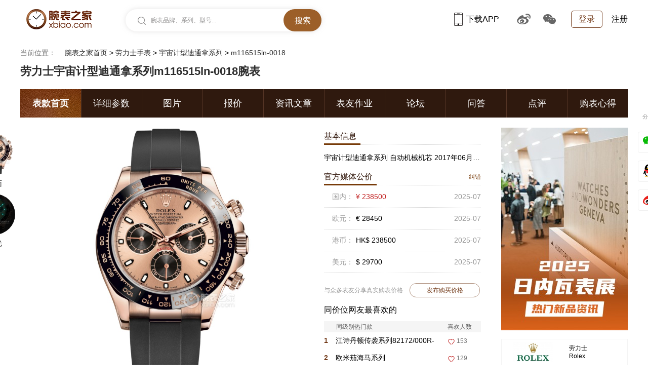

--- FILE ---
content_type: text/html
request_url: https://www.xbiao.com/rolex/55773/
body_size: 16012
content:
<!DOCTYPE html>
<html lang="zh-cmn-Hans">
<head>
<script type="text/javascript">
	if(/AppleWebKit.*Mobile/i.test(navigator.userAgent) || (/MIDP|SymbianOS|NOKIA|SAMSUNG|LG|NEC|TCL|Alcatel|BIRD|DBTEL|Dopod|PHILIPS|HAIER|LENOVO|MOT-|Nokia|SonyEricsson|SIE-|Amoi|ZTE|Harmony/.test(navigator.userAgent))){
		if(window.location.href.indexOf("?mobile")<0){
			try{
				if(/Android|Windows Phone|webOS|iPhone|iPod|Harmony|BlackBerry/i.test(navigator.userAgent)){window.location.href="https://m.xbiao.com/rolex/55773/";}
			}
			catch(e){}
		}
	}
</script>
<meta name="renderer" content="webkit">
<meta http-equiv="Content-Type" content="text/html; charset=utf-8" />
<meta http-equiv="X-UA-Compatible" content="IE=Edge,chrome=1" />
<title>【Rolex劳力士手表型号m116515ln-0018宇宙计型迪通拿价格查询】官网报价|腕表之家</title>
<meta name="keywords" content="劳力士m116515ln-0018,宇宙计型迪通拿m116515ln-0018,m116515ln-0018,劳力士宇宙计型迪通拿m116515ln-0018" />
<meta name="description" content="腕表之家提供劳力士宇宙计型迪通拿m116515ln-0018手表最新报价,包括大陆,香港,美国,欧洲,日本等最新价格,并提供劳力士宇宙计型迪通拿m116515ln-0018手表图片,参数,新闻,论坛,点评等内容." />
<meta http-equiv="mobile-agent" content="format=html5; url=https://m.xbiao.com/rolex/55773/"/>

<link rel="shortcut icon" href="https://www.xbiao.com/favicon.ico" type="image/x-icon" />
<script type="text/javascript">
	var XBIAO_ROOT = "https://www.xbiao.com";
	var HOME_URL = "https://home.xbiao.com";
	var WATCH_ROOT = "https://watch.xbiao.com";
	var XBIAO_DOMAIN = "xbiao.com";
	var JEWELLERY_ROOT  = "https://jewelry.xbiao.com";
</script>

<link rel="stylesheet" type="text/css" href="//static.xbiao.com/css/pc/init2022.css"/>
<link rel="stylesheet" type="text/css" href="//static.xbiao.com/css/pc/product-library2022.css" /><script type="text/javascript" src="//static.xbiao.com/js/lib/sea-2.2.1.js"></script>
<script type="text/javascript" src="//static.xbiao.com/js/lib/jquery-1.7.2.min.js"></script>
<script type="text/javascript" src="https://o.alicdn.com/captcha-frontend/aliyunCaptcha/AliyunCaptcha.js"></script>
<script type="text/javascript" src="//static.xbiao.com/js/pc/config2023.js"></script>
<script src="https://visual.xbiao.com/js/write-script.js?1347"></script>
</head>
<body>
<div class='xbiao-top-wrap'><script type='text/javascript'>ad_script('5_24');</script></div>

<!--公共头-->
<div class="header">
    <div class="wrapper clearfix">
        <div class="left">
            <div class="head_logo"><a href="https://www.xbiao.com" target="_blank" title="腕表之家"></a></div>
            <div class="top-search shadow left" id="conSearch">
                <div class="top-consearch">
					<span id="boxText">腕表品牌、系列、型号...</span>
					<input name="" type="text" value="" id="boxSearch">
				</div>
                <div class="top-butsearch"><input name="" id="butSearch" type="button" value="搜索"></div>
                <ul id="listSearch" class="top-datasearch" style="display: none;"></ul>
            </div>
        </div>
        <div class="top-loginbox right">
            <!--未登录-->
            <em class="top-login"><a href="https://www.xbiao.com/user/login/">登录</a></em>
            <a href="https://www.xbiao.com/user/register/" class="top-reg">注册</a>
            <!--//未登录-->
        </div>
        <div class="top-code right">
            <a href="https://www.xbiao.com/app.html" class="top-xbiaoapp"><b></b>下载APP<i><img src="https://www.xbiao.com/images/pc/pub/appcode.png"></i></a>
            <a href="https://weibo.com/wanbiaozhijia" target="_blank" class="top-weibo"><b></b><i><img src="https://www.xbiao.com/images/pc/pub/wbcode.png"></i></a>
            <a href="javascript:;" class="top-wechat"><b></b><i><img src="https://www.xbiao.com/images/pc/pub/wxcode.png"></i></a>
        </div>
    </div>
</div>
	
<div class="wrapper clearfix">
	<div class="breadcrumb left">
		<p><em>当前位置：</em>
        <a href="https://www.xbiao.com">腕表之家首页</a> > <a href="https://www.xbiao.com/rolex/">劳力士手表</a> > <a href="https://www.xbiao.com/rolex/10000129/">宇宙计型迪通拿系列</a> > <span>m116515ln-0018</span>        </p>
	</div>
</div>

<div class="wrapper">
	<h3 class="product_bigTitle">劳力士宇宙计型迪通拿系列m116515ln-0018腕表</h3>
	<div class="product_nav">
		<ul class="clearfix">
        				<li class="act"><a href="https://www.xbiao.com/rolex/55773/"  title="劳力士m116515ln-0018表款首页">表款首页</a></li>
            			<li ><a href="https://www.xbiao.com/rolex/55773/param.html"  title="劳力士m116515ln-0018详细参数">详细参数</a></li>
            			<li ><a href="https://www.xbiao.com/rolex/55773/pictures.html"  title="劳力士m116515ln-0018图片">图片</a></li>
            			<li ><a href="https://www.xbiao.com/rolex/55773/price/"  title="劳力士m116515ln-0018报价">报价</a></li>
            			<li ><a href="https://www.xbiao.com/rolex/55773/news/"  title="劳力士m116515ln-0018资讯文章">资讯文章</a></li>
            			<li ><a href="https://www.xbiao.com/rolex/55773/zuoye/"  title="劳力士m116515ln-0018表友作业">表友作业</a></li>
            			<li ><a href="https://bbs.xbiao.com/rolex/" target="_blank" title="劳力士m116515ln-0018论坛">论坛</a></li>
            			<li ><a href="https://bbs.xbiao.com/forum.php?mod=forumdisplay&fid=interlocution&forums=68" target="_blank" title="劳力士m116515ln-0018问答">问答</a></li>
            			<li ><a href="https://www.xbiao.com/rolex/55773/comments/"  title="劳力士m116515ln-0018点评">点评</a></li>
            			<li ><a href="https://www.xbiao.com/rolex/55773/experience/"  title="劳力士m116515ln-0018购表心得">购表心得</a></li>
            		</ul>
	</div>
</div>
<!-- 左侧切换腕表 -->
<ul class="side-bar">
	<li>
		<div>
			<img src="https://productimg.xbiao.com/25/80_80/5577316153453491.jpg" width="80px" height="80px" alt="劳力士m116515ln-0018正面图">
		</div>
		<span>正面</span>
	</li>
        	<li class="night">
		<div>
			<img src="https://productimg.xbiao.com/25/80_80/16153454394699.jpg" width="80px" height="80px" alt="劳力士m116515ln-0018夜光图">
		</div>
		<span>夜光</span>
	</li>
    </ul>
<!-- 左侧切换腕表 -->
<div class="wrapper">
	<div class="content_box clearfix">
		<!--左侧内容-->
		<div class="watch_info_box left">
			<div class="clearfix">
				<div class="product-pic">
					<div class="big-pic">
						<ul class="big-pic-list clearfix">
							<li class="act">
                            	                                <a href="/rolex/55773/pictures.html" target="_blank" title="劳力士宇宙计型迪通拿系列m116515ln-0018"><img src="https://productimg.xbiao.com/25/600_900/5577316153453491.jpg" alt="劳力士宇宙计型迪通拿系列m116515ln-0018" width="360" height="540"></a>
                                							</li>
                                                        							<li>
								                                <a href="/rolex/55773/pictures.html" target="_blank" title="劳力士宇宙计型迪通拿系列m116515ln-0018"><img src="https://productimg.xbiao.com/25/600_900/16153454394699.jpg" alt="劳力士宇宙计型迪通拿系列m116515ln-0018夜光图" width="360" height="540"></a>
                                							</li>
                            						</ul>
						
                        	
						<div class="pic-container">
							<img width="590px" height="540px" src="https://productimg.xbiao.com/25/590_540/17012318749397.jpg" alt="劳力士宇宙计型迪通拿系列m116515ln-0018图解">
						</div>
                                                					</div>
					<div class="handle_btn clearfix seal">
						<a href="javascript:;" class="btn_love" id="bigLove" data-id="55773" data-type="3" data-rule="1" title="喜欢">喜欢<span>6628</span><i></i></a>
						<a href="javascript:;" class="btn_contrast plus" data-id="55773" data-tit="劳力士宇宙计型迪通拿系列m116515ln-0018" data-src="https://productimg.xbiao.com/25/87_130/5577316153453491.jpg" title="对比">对比<i></i></a>
                                                	
						<a href="javascript:;" class="btn_pic" data-class="pic-container">图解<i></i></a>
                                                                        					</div>
				</div>
				<div class="product-intro">
					<div class="product-attr">
						<div class="param-tit"><strong>基本信息</strong></div>
						<ul class="pro-info">
							<li class="info_text">宇宙计型迪通拿系列 自动机械机芯 2017年06月发布</li>
                            						</ul>
                        
						<!--310x30-ad-->
												<!--310x30-ad-->
						<div class="param-tit"><strong>官方媒体公价</strong> <span class="param-edit"><a style="cursor:pointer;" id="show_price">纠错</a></span></div>
						<ul class="pro-attr">
						                            <li><strong>国内：</strong><span class="price">&yen 238500</span><em class="date">2025-07</em></li>
                                                        <li><strong>欧元：</strong><span class="price">€ 28450</span><em class="date">2025-07</em></li>
                                                        <li><strong>港币：</strong><span class="price">HK$ 238500</span><em class="date">2025-07</em></li>
                                                        <li><strong>美元：</strong><span class="price">$ 29700</span><em class="date">2025-07</em></li>
                            						</ul>
					</div>
					<div class="product_price">
						<span>与众多表友分享真实购表价格</span>
						<a href="https://www.xbiao.com/experience/add?id=55773" target="_black" title="发布购买价格">发布购买价格</a>
					</div>
                    					<div class="like_watch_list">
						<h4>同价位网友最喜欢的</h4>
						<table class="count_form seal_form">
							<thead>
								<tr>
									<th class="likest">同级别热门款</th>
									<th class="like_count">喜欢人数</th>
								</tr>
							</thead>
							<tbody>
                            	                                <tr>
                                    <td class="likest"><a href="https://www.xbiao.com/vacheron/102604/" title="江诗丹顿传袭系列82172/000R-H118" target="_blank" class="likest_1"><i>1</i>江诗丹顿传袭系列82172/000R-H118</a></td>
                                    <td class="like_count"><span>153</span></td>
                                </tr>
								                                <tr>
                                    <td class="likest"><a href="https://www.xbiao.com/omega/102190/" title="欧米茄海马系列210.62.42.20.01.002" target="_blank" class="likest_2"><i>2</i>欧米茄海马系列210.62.42.20.01.002</a></td>
                                    <td class="like_count"><span>129</span></td>
                                </tr>
								                                <tr>
                                    <td class="likest"><a href="https://www.xbiao.com/omega/102187/" title="欧米茄海马系列210.90.42.20.01.003" target="_blank" class="likest_3"><i>3</i>欧米茄海马系列210.90.42.20.01.003</a></td>
                                    <td class="like_count"><span>120</span></td>
                                </tr>
								                                <tr>
                                    <td class="likest"><a href="https://www.xbiao.com/rolex/102785/" title="劳力士海使型系列m126067-0002" target="_blank" class="likest_4"><i>4</i>劳力士海使型系列m126067-0002</a></td>
                                    <td class="like_count"><span>117</span></td>
                                </tr>
								                                <tr>
                                    <td class="likest"><a href="https://www.xbiao.com/iwc/102494/" title="IWC万国表飞行员系列IW388309" target="_blank" class="likest_5"><i>5</i>IWC万国表飞行员系列IW388309</a></td>
                                    <td class="like_count"><span>107</span></td>
                                </tr>
															</tbody>
						</table>
					</div>
                    				</div>
			</div>
            			
            
		</div>

		<div class="aside right">
            <div class="product_add_pos">
			<script type='text/javascript'>ad_script('5_26');</script>
            </div>
            			<dl class="bintro">
				<dt>
					<div class="brand_logo">
						<a href="/rolex/" target="_blank" title="劳力士"><img src="https://productimg.xbiao.com/logo/130_65/25.png" alt="劳力士"></a>
					</div>
					<div class="brand_name">
						<p><a href="/rolex/" target="_blank" title="劳力士">劳力士</a></p>
						<p><a href="/rolex/" target="_blank" title="Rolex">Rolex</a></p>
					</div>
				</dt>
				<dd class="plogo">
					<ul>
                    	<li><strong>始于&nbsp;&nbsp;&nbsp;：</strong>1905年</li>						<li><strong>源于&nbsp;&nbsp;&nbsp;：</strong>瑞士日内瓦</li>                        <li><strong>创始人：</strong>汉斯·威斯多夫（Hans Wilsdof）和戴维斯（Alfred Davis）</li>
					</ul>
					<p class="aside-more"><a target="_blank" href="/rolex/">进入品牌专区&gt;&gt;</a></p>
				</dd>
			</dl>
            		</div>
	</div>
</div>
<!-- 主要参数 -- start -->
<div class="wrapper">
	<div class="pro_attr_box">
		<div class="title_box pos_rel">
			<h3>主要参数</h3>
            			<span class="param-xi">
				<a style="cursor:pointer;" href="https://www.xbiao.com/rolex/55773/param.html" title="劳力士m116515ln-0018详细参数">点击查看详细参数&gt;&gt;</a>
			</span>
		</div>
		<ul class="pro_attr_list clearfix">
			<li>
				<a href="https://watch.xbiao.com/rolex/" title="劳力士腕表报价" target="_blank">劳力士</a>
				<strong>品牌</strong>
			</li>
            			<li>
				<a href="https://watch.xbiao.com/rolex/10000129/" title="劳力士宇宙计型迪通拿腕表报价" target="_blank">宇宙计型迪通拿</a>
				<strong>系列</strong>
			</li>
                        			<li>
            	<a href="https://watch.xbiao.com/rolex/a2/" title="劳力士自动机械腕表报价" target="_blank">自动机械</a>				<strong>机芯类型</strong>
			</li>
                        			<li>
				<a href="https://jixin.xbiao.com/rolex/12215.html" target="_blank">Cal.4130</a>
				<strong>机芯型号</strong>
			</li>
                                    <li>40毫米<strong>表径</strong></li>
                                    <li>18k玫瑰金<strong>表壳材质</strong></li>
            		</ul>
	</div>
</div>
<!-- 主要参数 -- end -->
<!---相关腕表--start-->
<div class="wrapper mar_t50">
	<div class="title_box pos_rel">
		<h3>相关腕表</h3>
	</div>
	<div class="relevant_watch">
		<ul class="clearfix">
        				<li>
				<a href="/rolex/55780/" title="劳力士宇宙计型迪通拿M116518ln-0048" target="_blank">
					<div>
						<img width="130px" height="240px" src="https://productimg.xbiao.com/25/300_450/5578016153455843.jpg" alt="劳力士宇宙计型迪通拿M116518ln-0048">
						<span>
							劳力士宇宙计型迪通拿<br />
							M116518ln-0048 </span>
						<em class="red">¥234300</em>
					</div>
					<i>
						<img src="https://www.xbiao.com/images/pc/2017/heart.png">
						<em>17011</em> 人喜欢
					</i>
				</a>
                                			</li>
            			<li>
				<a href="/rolex/55782/" title="劳力士宇宙计型迪通拿M116519ln-0027" target="_blank">
					<div>
						<img width="130px" height="240px" src="https://productimg.xbiao.com/25/300_450/5578216153455563.jpg" alt="劳力士宇宙计型迪通拿M116519ln-0027">
						<span>
							劳力士宇宙计型迪通拿<br />
							M116519ln-0027 </span>
						<em class="red">¥245700</em>
					</div>
					<i>
						<img src="https://www.xbiao.com/images/pc/2017/heart.png">
						<em>11775</em> 人喜欢
					</i>
				</a>
                                			</li>
            			<li>
				<a href="/rolex/81183/" title="劳力士宇宙计型迪通拿m116515ln-0059" target="_blank">
					<div>
						<img width="130px" height="240px" src="https://productimg.xbiao.com/25/300_450/8118316207242867.jpg" alt="劳力士宇宙计型迪通拿m116515ln-0059">
						<span>
							劳力士宇宙计型迪通拿<br />
							m116515ln-0059 </span>
						<em class="red">¥245700</em>
					</div>
					<i>
						<img src="https://www.xbiao.com/images/pc/2017/heart.png">
						<em>4531</em> 人喜欢
					</i>
				</a>
                                			</li>
            			<li>
				<a href="/rolex/71659/" title="劳力士宇宙计型迪通拿M116515LN-0041" target="_blank">
					<div>
						<img width="130px" height="240px" src="https://productimg.xbiao.com/25/300_450/7165916153476385.jpg" alt="劳力士宇宙计型迪通拿M116515LN-0041">
						<span>
							劳力士宇宙计型迪通拿<br />
							M116515LN-0041 </span>
						<em class="red">¥245700</em>
					</div>
					<i>
						<img src="https://www.xbiao.com/images/pc/2017/heart.png">
						<em>2513</em> 人喜欢
					</i>
				</a>
                                			</li>
            			<li>
				<a href="/rolex/5449/" title="劳力士宇宙计型迪通拿116515LN-L(FC) 象牙色" target="_blank">
					<div>
						<img width="130px" height="240px" src="https://productimg.xbiao.com/25/300_450/544914581189708.jpg" alt="劳力士宇宙计型迪通拿116515LN-L(FC) 象牙色">
						<span>
							劳力士宇宙计型迪通拿<br />
							116515LN-L(FC) 象牙色 </span>
						<em class="red">¥231900</em>
					</div>
					<i>
						<img src="https://www.xbiao.com/images/pc/2017/heart.png">
						<em>5239</em> 人喜欢
					</i>
				</a>
                                			</li>
            			<li>
				<a href="/rolex/55771/" title="劳力士宇宙计型迪通拿M116515ln-0017" target="_blank">
					<div>
						<img width="130px" height="240px" src="https://productimg.xbiao.com/25/300_450/5577116153586148.jpg" alt="劳力士宇宙计型迪通拿M116515ln-0017">
						<span>
							劳力士宇宙计型迪通拿<br />
							M116515ln-0017 </span>
						<em class="red">¥245700</em>
					</div>
					<i>
						<img src="https://www.xbiao.com/images/pc/2017/heart.png">
						<em>2741</em> 人喜欢
					</i>
				</a>
                                			</li>
            		</ul>
	</div>
</div>
<!---相关腕表--end-->
<div class="wrapper mar_t50">
	<div class="shop-wrap">
		<!-- 公共标题 start -->
		<div class="title_box">
			<h3>从哪里购买劳力士腕表</h3>
			<a href="https://shop.xbiao.com/rolex/" title="劳力士专卖店" target="_blank" class="h3_more">更多<b>></b></a>
		</div>
		<!-- 公共标题 end -->
		<div class="shop">
			<div class="shop-tit clearfix">
				<div class="shop-left"><em>劳力士销售店铺</em></div>
				<div class="sub-shop">
					<ul>
						<li class="spa">热门城市：</li>
                        						<li><a href="https://shop.xbiao.com/rolex/beijing/" title="北京" target="_blank">北京</a></li>
                        					</ul>
				</div>
			</div>
			<div class="shop-slide clearfix">
				<ul class="clearfix">
                						<li>
						<span>
							<img src="https://productimg.xbiao.com/store/image/16940/500_300/16940171939592391.jpg" width="300px" height="160px" alt="北京劳力士专卖店 (周生生)‬">
						</span>
						<em>北京劳力士专卖店 (周生生)‬</em>
						<div class="tel">电话：086 10 6505 5098</div>
						<i>地址：北京市东城区 王府井大街 269号院 1号楼 105d</i>
						<a href="https://shop.xbiao.com/16940.html" target="_blank" title='北京劳力士专卖店 (周生生)‬'></a>
					</li>
                    					<li>
						<span>
							<img src="https://productimg.xbiao.com/store/image/17237/500_300/17237175221362457.jpg" width="300px" height="160px" alt="欧亚商都劳力士">
						</span>
						<em>欧亚商都劳力士</em>
						<div class="tel">电话：0431-8567 7221</div>
						<i>地址：长春市朝阳区工农大路1128号欧亚商都A座1楼</i>
						<a href="https://shop.xbiao.com/17237.html" target="_blank" title='欧亚商都劳力士'></a>
					</li>
                    				</ul>
			</div>
		</div>
	</div>
</div>
<!--相关文章--start-->
<div class="wrapper mar_t50">
	<div class="title_box">
		<h3>相关文章</h3>
        		<a href="https://www.xbiao.com/rolex/55773/news/" title="劳力士m116515ln-0018资讯文章" target="_blank" class="h3_more">更多<b>></b></a>
        	</div>
	<div class="article_list">
		<ul class="clearfix scale">
        	                        			<li>
				<a href="https://www.xbiao.com/rolex/84979.html" title="来自劳力士欧米茄等，五大豪华级品牌年度代表作" target="_blank">
					<div class="article_pic">
						<img width="280px" height="196px" src="https://articleimg.xbiao.com/2026/0113/280_196_202601131768303220834.jpg" alt="来自劳力士欧米茄等，五大豪华级品牌年度代表作">
					</div>
					<span>来自劳力士欧米茄等，五大豪华级品牌年度代表作</span>
				</a>
				<div class="article_info">
					<em>
                    							<a href="https://home.xbiao.com/000Array/" title="萧峰" target="_blank">
							<i>作者: 萧峰</i>
						</a>
                        					</em>
					<b class="article_type">文化</b>
					<b>2026-01-16</b>
				</div>

			</li>
            			<li>
				<a href="https://www.xbiao.com/20260113/84976.html" title="疯狂！劳力士官方认证二手表一年狂赚6亿美元，碾压众多瑞表品牌！" target="_blank">
					<div class="article_pic">
						<img width="280px" height="196px" src="https://articleimg.xbiao.com/2026/0113/280_196_202601131768286732426.jpg" alt="疯狂！劳力士官方认证二手表一年狂赚6亿美元，碾压众多瑞表品牌！">
					</div>
					<span>疯狂！劳力士官方认证二手表一年狂赚6亿美元，碾压众多瑞表品牌！</span>
				</a>
				<div class="article_info">
					<em>
                    							<a href="https://home.xbiao.com/000Array/" title="时间观" target="_blank">
							<i>作者: 时间观</i>
						</a>
                        					</em>
					<b class="article_type"></b>
					<b>2026-01-13</b>
				</div>

			</li>
            			<li>
				<a href="https://www.xbiao.com/20260112/84971.html" title="【夸克·古董劳鉴赏】手卷迪Ref.6263-银色（MarkⅠ）" target="_blank">
					<div class="article_pic">
						<img width="280px" height="196px" src="https://articleimg.xbiao.com/2026/0112/280_196_202601121768209725733.jpg" alt="【夸克·古董劳鉴赏】手卷迪Ref.6263-银色（MarkⅠ）">
					</div>
					<span>【夸克·古董劳鉴赏】手卷迪Ref.6263-银色（MarkⅠ）</span>
				</a>
				<div class="article_info">
					<em>
                    							<a href="https://home.xbiao.com/000Array/" title="一劳永逸" target="_blank">
							<i>作者: 一劳永逸</i>
						</a>
                        					</em>
					<b class="article_type"></b>
					<b>2026-01-12</b>
				</div>

			</li>
            			<li>
				<a href="https://www.xbiao.com/20260110/84961.html" title="劳力士官方二手落地南京。表商的天要塌了？" target="_blank">
					<div class="article_pic">
						<img width="280px" height="196px" src="https://articleimg.xbiao.com/2026/0110/280_196_202601101768037761883.jpg" alt="劳力士官方二手落地南京。表商的天要塌了？">
					</div>
					<span>劳力士官方二手落地南京。表商的天要塌了？</span>
				</a>
				<div class="article_info">
					<em>
                    							<a href="https://home.xbiao.com/000Array/" title="线性时间" target="_blank">
							<i>作者: 线性时间</i>
						</a>
                        					</em>
					<b class="article_type"></b>
					<b>2026-01-10</b>
				</div>

			</li>
                        		</ul>
	</div>
</div>
<!--相关文章--end-->


<div class="wrapper mar_t50 clearfix">
    <!--  -->
	<div class="context_box">
    			<!--网友购表作业-->
		<div class="watch_task">
			<div class="title_box clearfix">
				<h3 class="left">网友购表作业</h3>
                <span class="h3_note">(34篇)</span>
				<div class="right little_nav"><a href="https://www.xbiao.com/rolex/55773/zuoye/" title="劳力士m116515ln-0018表友作业" target="_blank">查看全部作业</a><span class="line"></span><a href="https://bbs.xbiao.com/forum.php?mod=newpost&action=newthread&fid=68&typeid=84" title="劳力士m116515ln-0018表友作业" target="_blank">发布作业&gt;&gt;</a>
				</div>
			</div>
			<div class="watch_task_list">
            	 
				<dl>
					<dt>
						<a href="https://home.xbiao.com/02527445/" title="吃饱" target="_blank"><img src="https://avatar.xbiao.com/002/52/74/45_avatar_50_50.jpg" width="38px" height="38px" alt="吃饱"></a>
					</dt>
					<dd>吃饱</dd>
					<dd class="net_name"><a href="https://www.xbiao.com/rolex/z_1138852.html" target="_blank" title="抓住时机果断入手  劳力士宇宙计型迪通拿">抓住时机果断入手  劳力士宇宙计型迪通拿</a></dd>
					<dd class="paragram">
						一直很喜欢迪通拿遗憾前几年太贵了，今年终于感觉可以入手，立马拿下，虽然是二手的但成色一点不亚于全新表。爱了。......
					</dd>
					<dd class="zypic">
						<p class="clearfix">
                        								<a target="_blank" href="https://www.xbiao.com/rolex/z_1138852.html" title="抓住时机果断入手  劳力士宇宙计型迪通拿"><img src="https://articleimg.xbiao.com/2024/0909/147_110_202409091725861435966.jpg" data-src="https://articleimg.xbiao.com/2024/0909/400_400_202409091725861435966.jpg" alt="抓住时机果断入手  劳力士宇宙计型迪通拿" width="147" height="110"></a>
														<a target="_blank" href="https://www.xbiao.com/rolex/z_1138852.html" title="抓住时机果断入手  劳力士宇宙计型迪通拿"><img src="https://articleimg.xbiao.com/2024/0909/147_110_202409091725861435372.jpg" data-src="https://articleimg.xbiao.com/2024/0909/400_400_202409091725861435372.jpg" alt="抓住时机果断入手  劳力士宇宙计型迪通拿" width="147" height="110"></a>
														<a target="_blank" href="https://www.xbiao.com/rolex/z_1138852.html" title="抓住时机果断入手  劳力士宇宙计型迪通拿"><img src="https://articleimg.xbiao.com/2024/0909/147_110_202409091725861434905.jpg" data-src="https://articleimg.xbiao.com/2024/0909/400_400_202409091725861434905.jpg" alt="抓住时机果断入手  劳力士宇宙计型迪通拿" width="147" height="110"></a>
														<a target="_blank" href="https://www.xbiao.com/rolex/z_1138852.html" title="抓住时机果断入手  劳力士宇宙计型迪通拿"><img src="https://articleimg.xbiao.com/2024/0909/147_110_202409091725861434533.jpg" data-src="https://articleimg.xbiao.com/2024/0909/400_400_202409091725861434533.jpg" alt="抓住时机果断入手  劳力士宇宙计型迪通拿" width="147" height="110"></a>
														<a target="_blank" href="https://www.xbiao.com/rolex/z_1138852.html" title="抓住时机果断入手  劳力士宇宙计型迪通拿"><img src="https://articleimg.xbiao.com/2024/0909/147_110_202409091725861433176.jpg" data-src="https://articleimg.xbiao.com/2024/0909/400_400_202409091725861433176.jpg" alt="抓住时机果断入手  劳力士宇宙计型迪通拿" width="147" height="110"></a>
													</p>
					</dd>
					<dd class="reply_time clearfix"><a href="https://bbs.xbiao.com/1238/1138852.html" class="but_love" id="bigLove" target="_blank"><span>7</span>条回复</a><i
							class="line"></i><em>2024-09-10 11:33</em></dd>
				</dl>
                 
				<dl>
					<dt>
						<a href="https://home.xbiao.com/03145197/" title="彼得哦" target="_blank"><img src="https://avatar.xbiao.com/003/14/51/97_avatar_50_50.jpg" width="38px" height="38px" alt="彼得哦"></a>
					</dt>
					<dd>彼得哦</dd>
					<dd class="net_name"><a href="https://www.xbiao.com/rolex/z_1119061.html" target="_blank" title="年底拿下这一款  劳力士宇宙计型迪通拿">年底拿下这一款  劳力士宇宙计型迪通拿</a></dd>
					<dd class="paragram">
						126519-006这支表是年底买的，1月1号正式开始戴的。从购买过程开始分分享吧。其实纠结很久的，作为一名劳力士爱好者来说从日志开始买起的，日志游艇可乐圈这些十万区间的表很好选，后来买的熊猫迪也是二......
					</dd>
					<dd class="zypic">
						<p class="clearfix">
                        								<a target="_blank" href="https://www.xbiao.com/rolex/z_1119061.html" title="年底拿下这一款  劳力士宇宙计型迪通拿"><img src="https://articleimg.xbiao.com/2024/0108/147_110_202401081704679951101.jpg" data-src="https://articleimg.xbiao.com/2024/0108/400_400_202401081704679951101.jpg" alt="年底拿下这一款  劳力士宇宙计型迪通拿" width="147" height="110"></a>
														<a target="_blank" href="https://www.xbiao.com/rolex/z_1119061.html" title="年底拿下这一款  劳力士宇宙计型迪通拿"><img src="https://articleimg.xbiao.com/2024/0108/147_110_202401081704679950833.jpg" data-src="https://articleimg.xbiao.com/2024/0108/400_400_202401081704679950833.jpg" alt="年底拿下这一款  劳力士宇宙计型迪通拿" width="147" height="110"></a>
														<a target="_blank" href="https://www.xbiao.com/rolex/z_1119061.html" title="年底拿下这一款  劳力士宇宙计型迪通拿"><img src="https://articleimg.xbiao.com/2024/0108/147_110_202401081704679950164.jpg" data-src="https://articleimg.xbiao.com/2024/0108/400_400_202401081704679950164.jpg" alt="年底拿下这一款  劳力士宇宙计型迪通拿" width="147" height="110"></a>
														<a target="_blank" href="https://www.xbiao.com/rolex/z_1119061.html" title="年底拿下这一款  劳力士宇宙计型迪通拿"><img src="https://articleimg.xbiao.com/2024/0108/147_110_202401081704679950924.jpg" data-src="https://articleimg.xbiao.com/2024/0108/400_400_202401081704679950924.jpg" alt="年底拿下这一款  劳力士宇宙计型迪通拿" width="147" height="110"></a>
														<a target="_blank" href="https://www.xbiao.com/rolex/z_1119061.html" title="年底拿下这一款  劳力士宇宙计型迪通拿"><img src="https://articleimg.xbiao.com/2024/0108/147_110_202401081704679949119.jpg" data-src="https://articleimg.xbiao.com/2024/0108/400_400_202401081704679949119.jpg" alt="年底拿下这一款  劳力士宇宙计型迪通拿" width="147" height="110"></a>
													</p>
					</dd>
					<dd class="reply_time clearfix"><a href="https://bbs.xbiao.com/1219/1119061.html" class="but_love" id="bigLove" target="_blank"><span>97</span>条回复</a><i
							class="line"></i><em>2024-01-09 10:35</em></dd>
				</dl>
                 
				<dl>
					<dt>
						<a href="https://home.xbiao.com/02820730/" title="JustinShong" target="_blank"><img src="https://avatar.xbiao.com/002/82/07/30_avatar_50_50.jpg" width="38px" height="38px" alt="JustinShong"></a>
					</dt>
					<dd>JustinShong</dd>
					<dd class="net_name"><a href="https://www.xbiao.com/rolex/z_1108603.html" target="_blank" title="这是我的至爱表款  劳力士玫瑰金巧克力迪通拿">这是我的至爱表款  劳力士玫瑰金巧克力迪通拿</a></dd>
					<dd class="paragram">
						为什么说这块表是我的至爱，因为找它找了很久，等它也等了很久。从我的第一块间金款游艇到后来的钢款GMT再到钢迪，不得不承认，劳力士是好表，是我最喜欢的表，从佩戴舒适度，美观度，经典，历史，品牌，价值等等......
					</dd>
					<dd class="zypic">
						<p class="clearfix">
                        								<a target="_blank" href="https://www.xbiao.com/rolex/z_1108603.html" title="这是我的至爱表款  劳力士玫瑰金巧克力迪通拿"><img src="https://articleimg.xbiao.com/2023/0912/147_110_202309121694484451527.jpg" data-src="https://articleimg.xbiao.com/2023/0912/400_400_202309121694484451527.jpg" alt="这是我的至爱表款  劳力士玫瑰金巧克力迪通拿" width="147" height="110"></a>
														<a target="_blank" href="https://www.xbiao.com/rolex/z_1108603.html" title="这是我的至爱表款  劳力士玫瑰金巧克力迪通拿"><img src="https://articleimg.xbiao.com/2023/0912/147_110_202309121694484451428.jpg" data-src="https://articleimg.xbiao.com/2023/0912/400_400_202309121694484451428.jpg" alt="这是我的至爱表款  劳力士玫瑰金巧克力迪通拿" width="147" height="110"></a>
														<a target="_blank" href="https://www.xbiao.com/rolex/z_1108603.html" title="这是我的至爱表款  劳力士玫瑰金巧克力迪通拿"><img src="https://articleimg.xbiao.com/2023/0912/147_110_202309121694484451116.jpg" data-src="https://articleimg.xbiao.com/2023/0912/400_400_202309121694484451116.jpg" alt="这是我的至爱表款  劳力士玫瑰金巧克力迪通拿" width="147" height="110"></a>
														<a target="_blank" href="https://www.xbiao.com/rolex/z_1108603.html" title="这是我的至爱表款  劳力士玫瑰金巧克力迪通拿"><img src="https://articleimg.xbiao.com/2023/0912/147_110_202309121694484452778.jpg" data-src="https://articleimg.xbiao.com/2023/0912/400_400_202309121694484452778.jpg" alt="这是我的至爱表款  劳力士玫瑰金巧克力迪通拿" width="147" height="110"></a>
														<a target="_blank" href="https://www.xbiao.com/rolex/z_1108603.html" title="这是我的至爱表款  劳力士玫瑰金巧克力迪通拿"><img src="https://articleimg.xbiao.com/2023/0912/147_110_202309121694484452558.jpg" data-src="https://articleimg.xbiao.com/2023/0912/400_400_202309121694484452558.jpg" alt="这是我的至爱表款  劳力士玫瑰金巧克力迪通拿" width="147" height="110"></a>
													</p>
					</dd>
					<dd class="reply_time clearfix"><a href="https://bbs.xbiao.com/1208/1108603.html" class="but_love" id="bigLove" target="_blank"><span>11</span>条回复</a><i
							class="line"></i><em>2023-09-12 15:54</em></dd>
				</dl>
                			</div>
		</div>
                		<!--腕表论坛-->
		<div class="watch_luntan">
			<div class="title_box clearfix">
				<h3 class="left">劳力士论坛</h3>
				<div class="right little_nav"><a href="https://bbs.xbiao.com/rolex/" title="劳力士论坛" target="_blank">更多&gt;</a></div>
			</div>
			<ul class="watch_luntan_list">
            					<li>
					<a href="https://bbs.xbiao.com/1280/1180819.html" target="_blank" title="各位大佬这两款选哪一款好？值得入手吗？在线等哈哈">
						<em>各位大佬这两款选哪一款好？值得入手吗？在线等哈哈</em>
					</a>
					<p>各位大佬这两款选哪一款好？值得入手吗？在线等哈哈...</p>
					<i>
						<a href="https://home.xbiao.com/02196177/" target="_blank" title="danieljiang888">
							<img src="https://avatar.xbiao.com/002/19/61/77_avatar_80_80.jpg" alt="danieljiang888">
						</a>
					</i>
					<span class="latest-author">
						<a href="https://home.xbiao.com/02196177/" target="_blank" title="danieljiang888">danieljiang888</a>
					</span>
					<span class="latest-com"> <em>4</em> 回帖</span>
					<span class="latest-time">2026-01-17 21:01:46</span>
				</li>
                				<li>
					<a href="https://bbs.xbiao.com/1280/1180814.html" target="_blank" title="#2025买表总结#看一个小众玩家的购表旅程：从质疑到拥有，终于理解“一劳永逸”">
						<em>#2025买表总结#看一个小众玩家的购表旅程：从质疑到拥有，终于理解“一劳永逸”</em>
					</a>
					<p>2025年是买表最多的一年，原因无非是人到中年，世俗意义上的...</p>
					<i>
						<a href="https://home.xbiao.com/04449807/" target="_blank" title="喜欢腕表的龙珠迷">
							<img src="https://avatar.xbiao.com/004/44/98/07_avatar_80_80.jpg" alt="喜欢腕表的龙珠迷">
						</a>
					</i>
					<span class="latest-author">
						<a href="https://home.xbiao.com/04449807/" target="_blank" title="喜欢腕表的龙珠迷">喜欢腕表的龙珠迷</a>
					</span>
					<span class="latest-com"> <em>7</em> 回帖</span>
					<span class="latest-time">2026-01-17 17:55:13</span>
				</li>
                				<li>
					<a href="https://bbs.xbiao.com/1280/1180812.html" target="_blank" title="等了一年半，终于等到！">
						<em>等了一年半，终于等到！</em>
					</a>
					<p>等了一年半，终于等到了😁😁...</p>
					<i>
						<a href="https://home.xbiao.com/05733166/" target="_blank" title="务实小人物">
							<img src="https://avatar.xbiao.com/005/73/31/66_avatar_80_80.jpg" alt="务实小人物">
						</a>
					</i>
					<span class="latest-author">
						<a href="https://home.xbiao.com/05733166/" target="_blank" title="务实小人物">务实小人物</a>
					</span>
					<span class="latest-com"> <em>7</em> 回帖</span>
					<span class="latest-time">2026-01-17 17:51:39</span>
				</li>
                				<li>
					<a href="https://bbs.xbiao.com/1280/1180810.html" target="_blank" title="航海基因，腕间奢藏——劳力士游艇名仕型">
						<em>航海基因，腕间奢藏——劳力士游艇名仕型</em>
					</a>
					<p>劳力士游艇名仕系列——126655-0002        ...</p>
					<i>
						<a href="https://home.xbiao.com/04108719/" target="_blank" title="自由和风">
							<img src="https://avatar.xbiao.com/004/10/87/19_avatar_80_80.jpg" alt="自由和风">
						</a>
					</i>
					<span class="latest-author">
						<a href="https://home.xbiao.com/04108719/" target="_blank" title="自由和风">自由和风</a>
					</span>
					<span class="latest-com"> <em>3</em> 回帖</span>
					<span class="latest-time">2026-01-17 16:32:16</span>
				</li>
                				
			</ul>
		</div>
                		<!--热门问答-->
		<div class="hot_qa">
			<div class="title_box clearfix">
				<h3 class="left">热门问答</h3>
				<div class="right little_nav"><a href="https://bbs.xbiao.com/forum.php?mod=forumdisplay&fid=interlocution&forums=68" title="劳力士问答" target="_blank">我也要提问&gt;&gt;</a></div>
			</div>
			<div class="hot_qa_box clearfix">
				<ul class="left">
                						<li><a href="https://bbs.xbiao.com/1280/1180713.html" target="_blank" title="想收一支124270探一大概得多少" class="left">想收一支124270探一大概得多少</a><em class="right">已有<i>4</i>个回答</em></li>
										<li><a href="https://bbs.xbiao.com/1280/1180532.html" target="_blank" title="劳服手拉手需要注意什么？" class="left">劳服手拉手需要注意什么？</a><em class="right">已有<i>10</i>个回答</em></li>
										<li><a href="https://bbs.xbiao.com/1280/1180453.html" target="_blank" title="有海外代购么，原来认识的现在都联系不上了" class="left">有海外代购么，原来认识的现在都联系不上了</a><em class="right">已有<i>7</i>个回答</em></li>
										<li><a href="https://bbs.xbiao.com/1280/1180413.html" target="_blank" title="劳力士不断涨价之原因" class="left">劳力士不断涨价之原因</a><em class="right">已有<i>21</i>个回答</em></li>
										<li><a href="https://bbs.xbiao.com/1280/1180297.html" target="_blank" title="间金皮蛋圈VS间金蓝水鬼" class="left">间金皮蛋圈VS间金蓝水鬼</a><em class="right">已有<i>32</i>个回答</em></li>
										<li><a href="https://bbs.xbiao.com/1279/1179960.html" target="_blank" title="探二216570问题" class="left">探二216570问题</a><em class="right">已有<i>21</i>个回答</em></li>
									</ul>
				<ul class="right">
										<li><a href="https://bbs.xbiao.com/1280/1180609.html" target="_blank" title="大家买二手的表如何买？" class="left">大家买二手的表如何买？</a><em class="right">已有<i>9</i>个回答</em></li>
										<li><a href="https://bbs.xbiao.com/1280/1180458.html" target="_blank" title="麻烦各大神帮忙看下老徐鉴定报告，符合库存未使用品状态吗？" class="left">麻烦各大神帮忙看下老徐鉴定报告，符合库存未使用品状态吗？</a><em class="right">已有<i>20</i>个回答</em></li>
										<li><a href="https://bbs.xbiao.com/1280/1180452.html" target="_blank" title="这个真的假的" class="left">这个真的假的</a><em class="right">已有<i>6</i>个回答</em></li>
										<li><a href="https://bbs.xbiao.com/1280/1180314.html" target="_blank" title="劳力士116000-002，现在能回收多少，大佬指导下" class="left">劳力士116000-002，现在能回收多少，大佬指导下</a><em class="right">已有<i>10</i>个回答</em></li>
										<li><a href="https://bbs.xbiao.com/1280/1180074.html" target="_blank" title="腕表二手行情" class="left">腕表二手行情</a><em class="right">已有<i>8</i>个回答</em></li>
										<li><a href="https://bbs.xbiao.com/1279/1179889.html" target="_blank" title="加了店员微信，给他转个2万红包，能不能专柜买到黑水鬼，不想去2级市场买。" class="left">加了店员微信，给他转个2万红包，能不能专柜买到黑水鬼，不想去2级市场买。</a><em class="right">已有<i>31</i>个回答</em></li>
									</ul>
			</div>
		</div>
                		<!--实拍图片 start-->
		<div class="real_shot">
			<div class="title_box clearfix">
				<h3 class="left">实拍图片</h3>
				<div class="real_shot_nav">
					                                        <a href="https://www.xbiao.com/rolex/55773/t1/" target="_blank" class="act">整体外观图</a>
                    <span>|</span>
                                                            <a href="https://www.xbiao.com/rolex/55773/t7/" target="_blank" >实拍图</a>
                    					<a href="https://www.xbiao.com/rolex/55773/pictures.html" target="_blank" class="little_nav">更多&gt;</a>
				</div>

			</div>
			<div class="real_shot_list">
				                                <div class="real_shot_item" style="display: block;">
                    <ul>
                                                <li><a href="https://www.xbiao.com/rolex/55773/633762.html" target="_blank"><img width="215px" height="160px" src="https://productimg.xbiao.com/25/230_173/5577316106984672.jpg" alt=""></a></li>
                                            </ul>
                </div>
                                			</div>
		</div>
		<!--实拍图片 end-->
        		<div class="analysis_table_box">
			<div class="title_box clearfix">
				<h3>m116515ln-0018网友点评</h3>
                <span class="h3_note">(47条)</span>
				<div class="right little_nav"><a href="#xdp_area">我来写点评&gt;&gt;</a></div>
			</div>
			<div class="analysis_table">
				<div class="cirle_pic">
					<div class="cirle_pic_left_solid">
						<div class="leftcirle"></div>
					</div>
					<div class="cirle_pic_right_solid">
						<div class="rightcirle"></div>
					</div>
					<span class="cirle_pic_percent">100%</span>
					<span class="cirle_pic_info">推荐指数</span>
				</div>
				<div class="commentitem_cen left">
					<div class="commentitem_bai">
						<em class="commentitem_head">
							<span class="left">推荐</span>
							<span class="right">(100%)</span>
						</em>
						<b class="commline"><i style="width:100%"></i></b>
						<span class="right">(47人)</span>
					</div>
					<div class="commentitem_bai">
						<em class="commentitem_head">
							<span class="left">中立</span>
							<span class="right">(0%)</span>
						</em>
						<b class="commline"><i style="width:0%"></i></b>
						<span class="right">(0人)</span>
					</div>
					<div class="commentitem_bai">
						<em class="commentitem_head">
							<span class="left">不推荐</span>
							<span class="right">(0%)</span>
						</em>
						<b class="commline"><i style="width:0%"></i></b>
						<span class="right">(0人)</span>
					</div>
				</div>
			</div>
		</div>
		<!--相关手表点评--start-->
		<div id="commentBoxId" data-pid="55773" data-type="1" data-hottitle="精华点评" data-title="最新点评|推荐点评|中立点评|不推荐点评">
			<ul class="recommend_btn">
				<li class="act" data-index="0"><a href="javascript:;" class="recommend_btn_item">最新点评</a></li>
				<li class="" data-index="1"><a href="javascript:;" class="recommend_btn_item">推荐点评</a></li>
				<li class="" data-index="2"><a href="javascript:;" class="recommend_btn_item">中立点评</a></li>
				<li class="" data-index="3"><a href="javascript:;" class="recommend_btn_item">不推荐点评</a></li>
			</ul>
			<div id="commList">
            					<dl class="watch_comment" data-id="19298139">
					<dt class="left">
						<a href="https://home.xbiao.com/05537526/" target="_blank"><img src="https://avatar.xbiao.com/005/53/75/26_avatar_80_80.jpg" alt="YeGuanXi"></a>
					</dt>
					<dd class="dd comm_cont userName">
						<em class="left"><a href="https://home.xbiao.com/05537526/" target="_blank">YeGuanXi</a></em>
					</dd>
					<dd class="dd comm_cont">
						<p class="f14"> <span class="tag">[推荐]</span> 很好霸气侧漏</p>
					</dd>
					<dd class="dd time_comment clearfix">
						<span class="left time">2025-04-09 17:30</span>
						<div class="right">
							<a class="f_12 rt " href="javascript:void(0)" data-rule4="0" id="19298139" data-favor="0"><img class="toptop" src="https://www.xbiao.com/images/ico_0.gif" alt="0"><em>赞（0）</em></a>
							<a class="f_12 dl " href="javascript:void(0)" data-rule7="0" id="19298139" data-diss="0"><img class="dislike" src="https://www.xbiao.com/images/ico_0.gif" alt="0"><em>反对（）</em></a>
							<a class="f_12 pl" href="javascript:void(0)" data-rule1="0" data-replies="0"><img class="comment" src="https://www.xbiao.com/images/ico_0.gif" alt="0"><em>回复（0）</em></a>
						</div>
					</dd>
					<span class="box">
						<dd class="clear"></dd>

					</span>
				</dl>
                				<dl class="watch_comment" data-id="18940464">
					<dt class="left">
						<a href="https://home.xbiao.com/03898632/" target="_blank"><img src="https://avatar.xbiao.com/003/89/86/32_avatar_80_80.jpg" alt="XB_BVFDfnGe"></a>
					</dt>
					<dd class="dd comm_cont userName">
						<em class="left"><a href="https://home.xbiao.com/03898632/" target="_blank">XB_BVFDfnGe</a></em>
					</dd>
					<dd class="dd comm_cont">
						<p class="f14"> <span class="tag">[推荐]</span> 想出手，有要的13926322703</p>
					</dd>
					<dd class="dd time_comment clearfix">
						<span class="left time">2024-12-22 17:48</span>
						<div class="right">
							<a class="f_12 rt " href="javascript:void(0)" data-rule4="0" id="18940464" data-favor="0"><img class="toptop" src="https://www.xbiao.com/images/ico_0.gif" alt="0"><em>赞（0）</em></a>
							<a class="f_12 dl " href="javascript:void(0)" data-rule7="0" id="18940464" data-diss="0"><img class="dislike" src="https://www.xbiao.com/images/ico_0.gif" alt="0"><em>反对（）</em></a>
							<a class="f_12 pl" href="javascript:void(0)" data-rule1="0" data-replies="0"><img class="comment" src="https://www.xbiao.com/images/ico_0.gif" alt="0"><em>回复（0）</em></a>
						</div>
					</dd>
					<span class="box">
						<dd class="clear"></dd>

					</span>
				</dl>
                				<dl class="watch_comment" data-id="16563789">
					<dt class="left">
						<a href="https://home.xbiao.com/04667326/" target="_blank"><img src="https://avatar.xbiao.com/004/66/73/26_avatar_80_80.jpg" alt="XB_ccBP7g"></a>
					</dt>
					<dd class="dd comm_cont userName">
						<em class="left"><a href="https://home.xbiao.com/04667326/" target="_blank">XB_ccBP7g</a></em>
					</dd>
					<dd class="dd comm_cont">
						<p class="f14"> <span class="tag">[推荐]</span> 21年底的全新全套，在家试戴过几次，还是不太适合我，准备出了。有兴趣的可以联系看看</p>
					</dd>
					<dd class="dd time_comment clearfix">
						<span class="left time">2023-06-13 17:06</span>
						<div class="right">
							<a class="f_12 rt " href="javascript:void(0)" data-rule4="0" id="16563789" data-favor="0"><img class="toptop" src="https://www.xbiao.com/images/ico_0.gif" alt="0"><em>赞（1）</em></a>
							<a class="f_12 dl " href="javascript:void(0)" data-rule7="0" id="16563789" data-diss="0"><img class="dislike" src="https://www.xbiao.com/images/ico_0.gif" alt="0"><em>反对（）</em></a>
							<a class="f_12 pl" href="javascript:void(0)" data-rule1="0" data-replies="3"><img class="comment" src="https://www.xbiao.com/images/ico_0.gif" alt="0"><em>回复（3）</em></a>
						</div>
					</dd>
					<span class="box">
						<dd class="clear"></dd>

					</span>
				</dl>
                				<dl class="watch_comment" data-id="14560791">
					<dt class="left">
						<a href="https://home.xbiao.com/04536790/" target="_blank"><img src="https://avatar.xbiao.com/004/53/67/90_avatar_80_80.jpg" alt="戒灵ch"></a>
					</dt>
					<dd class="dd comm_cont userName">
						<em class="left"><a href="https://home.xbiao.com/04536790/" target="_blank">戒灵ch</a></em>
					</dd>
					<dd class="dd comm_cont">
						<p class="f14"> <span class="tag">[推荐]</span> 这款专柜都有货吗？公价可以买到的金胶迪是哪款？</p>
					</dd>
					<dd class="dd time_comment clearfix">
						<span class="left time">2022-06-20 22:13</span>
						<div class="right">
							<a class="f_12 rt " href="javascript:void(0)" data-rule4="0" id="14560791" data-favor="0"><img class="toptop" src="https://www.xbiao.com/images/ico_0.gif" alt="0"><em>赞（0）</em></a>
							<a class="f_12 dl " href="javascript:void(0)" data-rule7="0" id="14560791" data-diss="0"><img class="dislike" src="https://www.xbiao.com/images/ico_0.gif" alt="0"><em>反对（）</em></a>
							<a class="f_12 pl" href="javascript:void(0)" data-rule1="0" data-replies="-59"><img class="comment" src="https://www.xbiao.com/images/ico_0.gif" alt="0"><em>回复（-59）</em></a>
						</div>
					</dd>
					<span class="box">
						<dd class="clear"></dd>

					</span>
				</dl>
                				<dl class="watch_comment" data-id="14323896">
					<dt class="left">
						<a href="https://home.xbiao.com/03237272/" target="_blank"><img src="https://avatar.xbiao.com/003/23/72/72_avatar_80_80.jpg" alt="沉默的X"></a>
					</dt>
					<dd class="dd comm_cont userName">
						<em class="left"><a href="https://home.xbiao.com/03237272/" target="_blank">沉默的X</a></em>
					</dd>
					<dd class="dd comm_cont">
						<p class="f14"> <span class="tag">[推荐]</span> 这是目前为止最心动的表，还需多努力 </p>
					</dd>
					<dd class="dd time_comment clearfix">
						<span class="left time">2022-05-11 13:28</span>
						<div class="right">
							<a class="f_12 rt " href="javascript:void(0)" data-rule4="0" id="14323896" data-favor="0"><img class="toptop" src="https://www.xbiao.com/images/ico_0.gif" alt="0"><em>赞（0）</em></a>
							<a class="f_12 dl " href="javascript:void(0)" data-rule7="0" id="14323896" data-diss="0"><img class="dislike" src="https://www.xbiao.com/images/ico_0.gif" alt="0"><em>反对（）</em></a>
							<a class="f_12 pl" href="javascript:void(0)" data-rule1="0" data-replies="0"><img class="comment" src="https://www.xbiao.com/images/ico_0.gif" alt="0"><em>回复（0）</em></a>
						</div>
					</dd>
					<span class="box">
						<dd class="clear"></dd>

					</span>
				</dl>
                			</div>
		</div>
		<div class="watch_info_note">暂无点评，请您来点评一下</div>
		<div class="main-module mt" id="xdp_area"> <a name="com"></a>
			<h3 class="xdp_tit">我来点评这款腕表</h3>

			<div class="xdp_cont cWriteBox">
				<div class="xdp_radio">
					<span>请先表明你的立场：</span>
					<label title="推荐" id="radio1" data-val="1">推荐</label><label title="中立" id="radio2"
						data-val="2">中立</label><label title="不推荐" id="radio3" data-val="3">不推荐</label>
				</div>
				<div class="user_avatar ">
					<a href="javascript:;" class="pic">
						<img id="avatar" src="https://home.xbiao.com/images/weibo/noavatar_80_80.gif" alt="" width="65" height="65">
					</a>
				</div>
				<input id="setInputValue" name="" type="hidden" value="0">
				<div class="mar_t10 xdp_textarea"><textarea id="xdp_textareacont"></textarea><label
						for="xdp_textareacont">请输入点评内容，不少于10个汉字</label></div>
				<!--给xdp_textarea加 xdp_textarea_focus-->
				<div class="clearfix mar_t15 xdp_submit">
					<p class="left gray">详细的观点和态度会让您获得更多网友的 <img src="https://www.xbiao.com/images/ico_good.gif">！
					</p>
					<a class="right xdp_submitcomm" id="butDianPing" data-submit="1" data-pid="55773">提交评论</a>
				</div>
			</div>
		</div>
		<!--相关手表点评--end-->
	</div>
	
    <!--右侧内容-->
	<div class="aside right">
    			<div class="side_box">
			<div class="title_box">
				<h3>劳力士资讯排名</h3>
			</div>

			<div class="rank_lis_box">
				<div id="navRandId1">
					<ul class="side_article_tab clearfix">
						<li class="hover"><span>最新资讯文章</span></li>
						<li><span>本月最热文章</span></li>
						<li><span>评论最多文章</span></li>
					</ul>
				</div>
				<div id="lisRandId1">
					<ul class="side_article">
                    	                        <li><i>1.</i><a href="https://www.xbiao.com/rolex/84979.html" target="_blank" title="来自劳力士欧米茄等，五大豪华级品牌年度代表作">来自劳力士欧米茄等，五大豪华级品牌年度代表作</a></li>
                                                <li><i>2.</i><a href="https://www.xbiao.com/20260113/84976.html" target="_blank" title="疯狂！劳力士官方认证二手表一年狂赚6亿美元，碾压众多瑞表品牌！">疯狂！劳力士官方认证二手表一年狂赚6亿美元，碾压众多瑞表品牌！</a></li>
                                                <li><i>3.</i><a href="https://www.xbiao.com/20260112/84971.html" target="_blank" title="【夸克·古董劳鉴赏】手卷迪Ref.6263-银色（MarkⅠ）">【夸克·古董劳鉴赏】手卷迪Ref.6263-银色（MarkⅠ）</a></li>
                                                <li><i>4.</i><a href="https://www.xbiao.com/20260110/84961.html" target="_blank" title="劳力士官方二手落地南京。表商的天要塌了？">劳力士官方二手落地南京。表商的天要塌了？</a></li>
                                                <li><i>5.</i><a href="https://www.xbiao.com/rolex/84933.html" target="_blank" title="东方表行宣布推出劳力士中古表认证计划">东方表行宣布推出劳力士中古表认证计划</a></li>
                                                <li><i>6.</i><a href="https://www.xbiao.com/20260108/84931.html" target="_blank" title="2025年，矛盾的劳力士">2025年，矛盾的劳力士</a></li>
                                                <li><i>7.</i><a href="https://www.xbiao.com/rolex/84915.html" target="_blank" title="帝舵游侠“正面对决”劳力士探一，这俩谁最值得买？">帝舵游侠“正面对决”劳力士探一，这俩谁最值得买？</a></li>
                                                <li><i>8.</i><a href="https://www.xbiao.com/20260104/84899.html" target="_blank" title="【夸克·闲谈日志系列】日志男款的人气颜色">【夸克·闲谈日志系列】日志男款的人气颜色</a></li>
                                                <li><i>9.</i><a href="https://www.xbiao.com/rolex/84845.html" target="_blank" title="2026劳力士售价上调，金表价格继续领跑">2026劳力士售价上调，金表价格继续领跑</a></li>
                                                <li><i>10.</i><a href="https://www.xbiao.com/rolex/84862.html" target="_blank" title="2025年，年度“10大名表”">2025年，年度“10大名表”</a></li>
                        					</ul>
					<ul class="side_article">
						                        <li><i>1.</i><a href="https://www.xbiao.com/rolex/84845.html" target="_blank" title="2026劳力士售价上调，金表价格继续领跑">2026劳力士售价上调，金表价格继续领跑</a></li>
                                                <li><i>2.</i><a href="https://www.xbiao.com/rolex/84862.html" target="_blank" title="2025年，年度“10大名表”">2025年，年度“10大名表”</a></li>
                                                <li><i>3.</i><a href="https://www.xbiao.com/rolex/84830.html" target="_blank" title="2026年1月劳力士美国市场产品售价将上涨7%">2026年1月劳力士美国市场产品售价将上涨7%</a></li>
                                                <li><i>4.</i><a href="https://www.xbiao.com/rolex/84915.html" target="_blank" title="帝舵游侠“正面对决”劳力士探一，这俩谁最值得买？">帝舵游侠“正面对决”劳力士探一，这俩谁最值得买？</a></li>
                                                <li><i>5.</i><a href="https://www.xbiao.com/rolex/84801.html" target="_blank" title="劳力士代言人雅尼克 · 涅杰-瑟贡担任指挥领衔2026年维也纳爱乐乐团新年音乐会">劳力士代言人雅尼克 · 涅杰-瑟贡担任指挥领衔2026年维也纳爱乐乐团新年音乐会</a></li>
                                                <li><i>6.</i><a href="https://www.xbiao.com/20260110/84961.html" target="_blank" title="劳力士官方二手落地南京。表商的天要塌了？">劳力士官方二手落地南京。表商的天要塌了？</a></li>
                                                <li><i>7.</i><a href="https://www.xbiao.com/rolex/84979.html" target="_blank" title="来自劳力士欧米茄等，五大豪华级品牌年度代表作">来自劳力士欧米茄等，五大豪华级品牌年度代表作</a></li>
                                                <li><i>8.</i><a href="https://www.xbiao.com/rolex/84933.html" target="_blank" title="东方表行宣布推出劳力士中古表认证计划">东方表行宣布推出劳力士中古表认证计划</a></li>
                                                <li><i>9.</i><a href="https://www.xbiao.com/20260108/84931.html" target="_blank" title="2025年，矛盾的劳力士">2025年，矛盾的劳力士</a></li>
                                                <li><i>10.</i><a href="https://www.xbiao.com/20260113/84976.html" target="_blank" title="疯狂！劳力士官方认证二手表一年狂赚6亿美元，碾压众多瑞表品牌！">疯狂！劳力士官方认证二手表一年狂赚6亿美元，碾压众多瑞表品牌！</a></li>
                        					</ul>
					<ul class="side_article">
						                        <li><i>1.</i><a href="https://www.xbiao.com/rolex/84862.html" target="_blank" title="2025年，年度“10大名表”">2025年，年度“10大名表”</a></li>
                                                <li><i>2.</i><a href="https://www.xbiao.com/20260110/84961.html" target="_blank" title="劳力士官方二手落地南京。表商的天要塌了？">劳力士官方二手落地南京。表商的天要塌了？</a></li>
                                                <li><i>3.</i><a href="https://www.xbiao.com/rolex/84915.html" target="_blank" title="帝舵游侠“正面对决”劳力士探一，这俩谁最值得买？">帝舵游侠“正面对决”劳力士探一，这俩谁最值得买？</a></li>
                                                <li><i>4.</i><a href="https://www.xbiao.com/rolex/84801.html" target="_blank" title="劳力士代言人雅尼克 · 涅杰-瑟贡担任指挥领衔2026年维也纳爱乐乐团新年音乐会">劳力士代言人雅尼克 · 涅杰-瑟贡担任指挥领衔2026年维也纳爱乐乐团新年音乐会</a></li>
                                                <li><i>5.</i><a href="https://www.xbiao.com/rolex/84845.html" target="_blank" title="2026劳力士售价上调，金表价格继续领跑">2026劳力士售价上调，金表价格继续领跑</a></li>
                                                <li><i>6.</i><a href="https://www.xbiao.com/rolex/84933.html" target="_blank" title="东方表行宣布推出劳力士中古表认证计划">东方表行宣布推出劳力士中古表认证计划</a></li>
                                                <li><i>7.</i><a href="https://www.xbiao.com/rolex/84979.html" target="_blank" title="来自劳力士欧米茄等，五大豪华级品牌年度代表作">来自劳力士欧米茄等，五大豪华级品牌年度代表作</a></li>
                                                <li><i>8.</i><a href="https://www.xbiao.com/rolex/84830.html" target="_blank" title="2026年1月劳力士美国市场产品售价将上涨7%">2026年1月劳力士美国市场产品售价将上涨7%</a></li>
                                                <li><i>9.</i><a href="https://www.xbiao.com/20260108/84931.html" target="_blank" title="2025年，矛盾的劳力士">2025年，矛盾的劳力士</a></li>
                                                <li><i>10.</i><a href="https://www.xbiao.com/20260112/84971.html" target="_blank" title="【夸克·古董劳鉴赏】手卷迪Ref.6263-银色（MarkⅠ）">【夸克·古董劳鉴赏】手卷迪Ref.6263-银色（MarkⅠ）</a></li>
                        					</ul>
				</div>
			</div>
		</div>
        		<div class="side_box mar_t25">
			<div class="title_box">
				<h3>劳力士腕表排名</h3>
			</div>
			<div class="rank_lis_box">
				<div id="navRandId2">
					<ul class="side_article_tab clearfix">
                    							<li class="hover"><span>系列排行</span></li>
                                                						<li ><span>小系排名</span></li>
                        						<li ><span>型号排行</span></li>
					</ul>
				</div>
				<div id="lisRandId2">
                						<div class="side_article">
						<dl>
                        								<dd class="active">
								<em>
									<i>1.</i><a href="https://www.xbiao.com/rolex/10000127/" title="劳力士 日志型" target="_blank">劳力士 日志型</a>
								</em>
								<div class="side_article_watch">
									<a href="https://www.xbiao.com/rolex/10000127/" target="_blank" title="劳力士 日志型">
										<img height="235px" src="https://productimg.xbiao.com/series/240_360/135545926.jpg" alt="劳力士 日志型">
										<em>劳力士 日志型</em>
									</a>
								</div>
							</dd>
                            							<dd >
								<em>
									<i>2.</i><a href="https://www.xbiao.com/rolex/10000128/" title="劳力士 星期日历型" target="_blank">劳力士 星期日历型</a>
								</em>
								<div class="side_article_watch">
									<a href="https://www.xbiao.com/rolex/10000128/" target="_blank" title="劳力士 星期日历型">
										<img height="235px" src="https://productimg.xbiao.com/series/240_360/890740202.jpg" alt="劳力士 星期日历型">
										<em>劳力士 星期日历型</em>
									</a>
								</div>
							</dd>
                            							<dd >
								<em>
									<i>3.</i><a href="https://www.xbiao.com/rolex/10000129/" title="劳力士 宇宙计型迪通拿" target="_blank">劳力士 宇宙计型迪通拿</a>
								</em>
								<div class="side_article_watch">
									<a href="https://www.xbiao.com/rolex/10000129/" target="_blank" title="劳力士 宇宙计型迪通拿">
										<img height="235px" src="https://productimg.xbiao.com/series/240_360/1565150288.jpg" alt="劳力士 宇宙计型迪通拿">
										<em>劳力士 宇宙计型迪通拿</em>
									</a>
								</div>
							</dd>
                            							<dd >
								<em>
									<i>4.</i><a href="https://www.xbiao.com/rolex/100001118/" title="劳力士 女装日志型" target="_blank">劳力士 女装日志型</a>
								</em>
								<div class="side_article_watch">
									<a href="https://www.xbiao.com/rolex/100001118/" target="_blank" title="劳力士 女装日志型">
										<img height="235px" src="https://productimg.xbiao.com/series/240_360/1982378833.jpg" alt="劳力士 女装日志型">
										<em>劳力士 女装日志型</em>
									</a>
								</div>
							</dd>
                            							<dd >
								<em>
									<i>5.</i><a href="https://www.xbiao.com/rolex/10000134/" title="劳力士 潜航者型" target="_blank">劳力士 潜航者型</a>
								</em>
								<div class="side_article_watch">
									<a href="https://www.xbiao.com/rolex/10000134/" target="_blank" title="劳力士 潜航者型">
										<img height="235px" src="https://productimg.xbiao.com/series/240_360/1546608855.jpg" alt="劳力士 潜航者型">
										<em>劳力士 潜航者型</em>
									</a>
								</div>
							</dd>
                            							<dd >
								<em>
									<i>6.</i><a href="https://www.xbiao.com/rolex/10000136/" title="劳力士 蚝式恒动" target="_blank">劳力士 蚝式恒动</a>
								</em>
								<div class="side_article_watch">
									<a href="https://www.xbiao.com/rolex/10000136/" target="_blank" title="劳力士 蚝式恒动">
										<img height="235px" src="https://productimg.xbiao.com/series/240_360/1153598934.jpg" alt="劳力士 蚝式恒动">
										<em>劳力士 蚝式恒动</em>
									</a>
								</div>
							</dd>
                            							<dd >
								<em>
									<i>7.</i><a href="https://www.xbiao.com/rolex/10000135/" title="劳力士 游艇名仕型" target="_blank">劳力士 游艇名仕型</a>
								</em>
								<div class="side_article_watch">
									<a href="https://www.xbiao.com/rolex/10000135/" target="_blank" title="劳力士 游艇名仕型">
										<img height="235px" src="https://productimg.xbiao.com/series/240_360/1149177127.jpg" alt="劳力士 游艇名仕型">
										<em>劳力士 游艇名仕型</em>
									</a>
								</div>
							</dd>
                            							<dd >
								<em>
									<i>8.</i><a href="https://www.xbiao.com/rolex/10000132/" title="劳力士 格林尼治型II" target="_blank">劳力士 格林尼治型II</a>
								</em>
								<div class="side_article_watch">
									<a href="https://www.xbiao.com/rolex/10000132/" target="_blank" title="劳力士 格林尼治型II">
										<img height="235px" src="https://productimg.xbiao.com/series/240_360/533007340.jpg" alt="劳力士 格林尼治型II">
										<em>劳力士 格林尼治型II</em>
									</a>
								</div>
							</dd>
                            							<dd >
								<em>
									<i>9.</i><a href="https://www.xbiao.com/rolex/100001310/" title="劳力士 PEARLMASTER" target="_blank">劳力士 PEARLMASTER</a>
								</em>
								<div class="side_article_watch">
									<a href="https://www.xbiao.com/rolex/100001310/" target="_blank" title="劳力士 PEARLMASTER">
										<img height="235px" src="https://productimg.xbiao.com/series/240_360/1666124700.jpg" alt="劳力士 PEARLMASTER">
										<em>劳力士 PEARLMASTER</em>
									</a>
								</div>
							</dd>
                            							<dd >
								<em>
									<i>10.</i><a href="https://www.xbiao.com/rolex/10000126/" title="劳力士 切利尼" target="_blank">劳力士 切利尼</a>
								</em>
								<div class="side_article_watch">
									<a href="https://www.xbiao.com/rolex/10000126/" target="_blank" title="劳力士 切利尼">
										<img height="235px" src="https://productimg.xbiao.com/series/240_360/187103210.jpg" alt="劳力士 切利尼">
										<em>劳力士 切利尼</em>
									</a>
								</div>
							</dd>
                            						</dl>
					</div>
                                        					<div class="side_article">
						<dl>
                        								<dd class="active">
								<em>
									<i>1.</i><a href="https://www.xbiao.com/rolex/200003490/" title="劳力士 日志型41" target="_blank">劳力士 日志型41</a>
								</em>
								<div class="side_article_watch">
									<a href="https://www.xbiao.com/rolex/200003490/" target="_blank" title="劳力士 日志型41">
										<img height="235px" src="https://productimg.xbiao.com/little/240_360/298182590.jpg" alt="劳力士 日志型41">
										<em>劳力士 日志型41</em>
									</a>
								</div>
							</dd>
                            							<dd >
								<em>
									<i>2.</i><a href="https://www.xbiao.com/rolex/200001222/" title="劳力士 日志型36" target="_blank">劳力士 日志型36</a>
								</em>
								<div class="side_article_watch">
									<a href="https://www.xbiao.com/rolex/200001222/" target="_blank" title="劳力士 日志型36">
										<img height="235px" src="https://productimg.xbiao.com/little/240_360/501813079568599.jpg" alt="劳力士 日志型36">
										<em>劳力士 日志型36</em>
									</a>
								</div>
							</dd>
                            							<dd >
								<em>
									<i>3.</i><a href="https://www.xbiao.com/rolex/200004032/" title="劳力士 日志型31" target="_blank">劳力士 日志型31</a>
								</em>
								<div class="side_article_watch">
									<a href="https://www.xbiao.com/rolex/200004032/" target="_blank" title="劳力士 日志型31">
										<img height="235px" src="https://productimg.xbiao.com/little/240_360/1723005788.jpg" alt="劳力士 日志型31">
										<em>劳力士 日志型31</em>
									</a>
								</div>
							</dd>
                            							<dd >
								<em>
									<i>4.</i><a href="https://www.xbiao.com/rolex/200001219/" title="劳力士 星期日历型36" target="_blank">劳力士 星期日历型36</a>
								</em>
								<div class="side_article_watch">
									<a href="https://www.xbiao.com/rolex/200001219/" target="_blank" title="劳力士 星期日历型36">
										<img height="235px" src="https://productimg.xbiao.com/little/240_360/1466713266127651.jpg" alt="劳力士 星期日历型36">
										<em>劳力士 星期日历型36</em>
									</a>
								</div>
							</dd>
                            							<dd >
								<em>
									<i>5.</i><a href="https://www.xbiao.com/rolex/200002855/" title="劳力士 星期日历型40" target="_blank">劳力士 星期日历型40</a>
								</em>
								<div class="side_article_watch">
									<a href="https://www.xbiao.com/rolex/200002855/" target="_blank" title="劳力士 星期日历型40">
										<img height="235px" src="https://productimg.xbiao.com/little/240_360/287691787.jpg" alt="劳力士 星期日历型40">
										<em>劳力士 星期日历型40</em>
									</a>
								</div>
							</dd>
                            							<dd >
								<em>
									<i>6.</i><a href="https://www.xbiao.com/rolex/200005189/" title="劳力士 潜航者日历型" target="_blank">劳力士 潜航者日历型</a>
								</em>
								<div class="side_article_watch">
									<a href="https://www.xbiao.com/rolex/200005189/" target="_blank" title="劳力士 潜航者日历型">
										<img height="235px" src="https://productimg.xbiao.com/little/240_360/1574571212.jpg" alt="劳力士 潜航者日历型">
										<em>劳力士 潜航者日历型</em>
									</a>
								</div>
							</dd>
                            							<dd >
								<em>
									<i>7.</i><a href="https://www.xbiao.com/rolex/200003532/" title="劳力士 女装日志型 26" target="_blank">劳力士 女装日志型 26</a>
								</em>
								<div class="side_article_watch">
									<a href="https://www.xbiao.com/rolex/200003532/" target="_blank" title="劳力士 女装日志型 26">
										<img height="235px" src="https://productimg.xbiao.com/little/240_360/1325917645.jpg" alt="劳力士 女装日志型 26">
										<em>劳力士 女装日志型 26</em>
									</a>
								</div>
							</dd>
                            							<dd >
								<em>
									<i>8.</i><a href="https://www.xbiao.com/rolex/200002309/" title="劳力士 女装日志型31" target="_blank">劳力士 女装日志型31</a>
								</em>
								<div class="side_article_watch">
									<a href="https://www.xbiao.com/rolex/200002309/" target="_blank" title="劳力士 女装日志型31">
										<img height="235px" src="https://productimg.xbiao.com/little/240_360/854105306.jpg" alt="劳力士 女装日志型31">
										<em>劳力士 女装日志型31</em>
									</a>
								</div>
							</dd>
                            							<dd >
								<em>
									<i>9.</i><a href="https://www.xbiao.com/rolex/200005952/" title="劳力士 蚝式恒动 41" target="_blank">劳力士 蚝式恒动 41</a>
								</em>
								<div class="side_article_watch">
									<a href="https://www.xbiao.com/rolex/200005952/" target="_blank" title="劳力士 蚝式恒动 41">
										<img height="235px" src="https://productimg.xbiao.com/little/240_360/2035942982.jpg" alt="劳力士 蚝式恒动 41">
										<em>劳力士 蚝式恒动 41</em>
									</a>
								</div>
							</dd>
                            							<dd >
								<em>
									<i>10.</i><a href="https://www.xbiao.com/rolex/200003493/" title="劳力士 游艇名仕型 40" target="_blank">劳力士 游艇名仕型 40</a>
								</em>
								<div class="side_article_watch">
									<a href="https://www.xbiao.com/rolex/200003493/" target="_blank" title="劳力士 游艇名仕型 40">
										<img height="235px" src="https://productimg.xbiao.com/little/240_360/631098680.jpg" alt="劳力士 游艇名仕型 40">
										<em>劳力士 游艇名仕型 40</em>
									</a>
								</div>
							</dd>
                            						</dl>
					</div>
                                        					<div class="side_article">
						<dl>
                        								<dd class="active">
								<em>
									<i>1.</i><a href="https://www.xbiao.com/rolex/5127/" title="劳力士 116610LV-0002 绿盘" target="_blank">劳力士 116610LV-0002 绿盘</a>
								</em>
								<div class="side_article_watch">
									<a href="https://www.xbiao.com/rolex/5127/" target="_blank" title="劳力士 116610LV-0002 绿盘">
										<img height="235px" src="https://productimg.xbiao.com/25/240_360/512714567315376.jpg" alt="劳力士 116610LV-0002 绿盘">
										<em>劳力士 116610LV-0002 绿盘</em>
									</a>
								</div>
							</dd>
                            							<dd >
								<em>
									<i>2.</i><a href="https://www.xbiao.com/rolex/5124/" title="劳力士 M116610LN-0001 黑盘" target="_blank">劳力士 M116610LN-0001 黑盘</a>
								</em>
								<div class="side_article_watch">
									<a href="https://www.xbiao.com/rolex/5124/" target="_blank" title="劳力士 M116610LN-0001 黑盘">
										<img height="235px" src="https://productimg.xbiao.com/25/240_360/512414567992431.jpg" alt="劳力士 M116610LN-0001 黑盘">
										<em>劳力士 M116610LN-0001 黑盘</em>
									</a>
								</div>
							</dd>
                            							<dd >
								<em>
									<i>3.</i><a href="https://www.xbiao.com/rolex/43669/" title="劳力士 m116500ln-0001" target="_blank">劳力士 m116500ln-0001</a>
								</em>
								<div class="side_article_watch">
									<a href="https://www.xbiao.com/rolex/43669/" target="_blank" title="劳力士 m116500ln-0001">
										<img height="235px" src="https://productimg.xbiao.com/25/240_360/4366916153456432.jpg" alt="劳力士 m116500ln-0001">
										<em>劳力士 m116500ln-0001</em>
									</a>
								</div>
							</dd>
                            							<dd >
								<em>
									<i>4.</i><a href="https://www.xbiao.com/rolex/19509/" title="劳力士 114060-0002 黑盘" target="_blank">劳力士 114060-0002 黑盘</a>
								</em>
								<div class="side_article_watch">
									<a href="https://www.xbiao.com/rolex/19509/" target="_blank" title="劳力士 114060-0002 黑盘">
										<img height="235px" src="https://productimg.xbiao.com/25/240_360/1950915014703145.jpg" alt="劳力士 114060-0002 黑盘">
										<em>劳力士 114060-0002 黑盘</em>
									</a>
								</div>
							</dd>
                            							<dd >
								<em>
									<i>5.</i><a href="https://www.xbiao.com/rolex/69501/" title="劳力士 m126710blnr-0002" target="_blank">劳力士 m126710blnr-0002</a>
								</em>
								<div class="side_article_watch">
									<a href="https://www.xbiao.com/rolex/69501/" target="_blank" title="劳力士 m126710blnr-0002">
										<img height="235px" src="https://productimg.xbiao.com/25/240_360/6950116908608104.jpg" alt="劳力士 m126710blnr-0002">
										<em>劳力士 m126710blnr-0002</em>
									</a>
								</div>
							</dd>
                            							<dd >
								<em>
									<i>6.</i><a href="https://www.xbiao.com/rolex/43671/" title="劳力士 m116508-0013" target="_blank">劳力士 m116508-0013</a>
								</em>
								<div class="side_article_watch">
									<a href="https://www.xbiao.com/rolex/43671/" target="_blank" title="劳力士 m116508-0013">
										<img height="235px" src="https://productimg.xbiao.com/25/240_360/4367116153457323.jpg" alt="劳力士 m116508-0013">
										<em>劳力士 m116508-0013</em>
									</a>
								</div>
							</dd>
                            							<dd >
								<em>
									<i>7.</i><a href="https://www.xbiao.com/rolex/5130/" title="劳力士 116613LB-0005 蓝盘" target="_blank">劳力士 116613LB-0005 蓝盘</a>
								</em>
								<div class="side_article_watch">
									<a href="https://www.xbiao.com/rolex/5130/" target="_blank" title="劳力士 116613LB-0005 蓝盘">
										<img height="235px" src="https://productimg.xbiao.com/25/240_360/513014575948932.jpg" alt="劳力士 116613LB-0005 蓝盘">
										<em>劳力士 116613LB-0005 蓝盘</em>
									</a>
								</div>
							</dd>
                            							<dd >
								<em>
									<i>8.</i><a href="https://www.xbiao.com/rolex/61188/" title="劳力士 m126710blro-0001" target="_blank">劳力士 m126710blro-0001</a>
								</em>
								<div class="side_article_watch">
									<a href="https://www.xbiao.com/rolex/61188/" target="_blank" title="劳力士 m126710blro-0001">
										<img height="235px" src="https://productimg.xbiao.com/25/240_360/6118816919865887.jpg" alt="劳力士 m126710blro-0001">
										<em>劳力士 m126710blro-0001</em>
									</a>
								</div>
							</dd>
                            							<dd >
								<em>
									<i>9.</i><a href="https://www.xbiao.com/rolex/39008/" title="劳力士 116655-Oysterflex bracelet" target="_blank">劳力士 116655-Oysterflex bracelet</a>
								</em>
								<div class="side_article_watch">
									<a href="https://www.xbiao.com/rolex/39008/" target="_blank" title="劳力士 116655-Oysterflex bracelet">
										<img height="235px" src="https://productimg.xbiao.com/25/240_360/3900814685795661.jpg" alt="劳力士 116655-Oysterflex bracelet">
										<em>劳力士 116655-Oysterflex bracelet</em>
									</a>
								</div>
							</dd>
                            							<dd >
								<em>
									<i>10.</i><a href="https://www.xbiao.com/rolex/5284/" title="劳力士 116233香槟盘镶钻" target="_blank">劳力士 116233香槟盘镶钻</a>
								</em>
								<div class="side_article_watch">
									<a href="https://www.xbiao.com/rolex/5284/" target="_blank" title="劳力士 116233香槟盘镶钻">
										<img height="235px" src="https://productimg.xbiao.com/25/240_360/528414567334906.jpg" alt="劳力士 116233香槟盘镶钻">
										<em>劳力士 116233香槟盘镶钻</em>
									</a>
								</div>
							</dd>
                            						</dl>
					</div>
                    				</div>
			</div>
		</div>
                		<div class="side_box mar_t25">
			<div class="title_box">
				<h3>劳力士论坛排名</h3>
			</div>

			<div class="rank_lis_box">
				<div id="navRandId3">
					<ul class="side_article_tab clearfix">
						<li class="hover"><span>最新帖子</span></li>
						<li><span>最热帖子</span></li>
						<li><span>回复最多</span></li>
					</ul>
				</div>
				<div id="lisRandId3">
					<ul class="side_article">
                    							<li><i>1.</i><a target="_blank" href="https://bbs.xbiao.com/1280/1180819.html" title="各位大佬这两款选哪一款好？值得入手吗？在线等哈哈" rel="nofollow">各位大佬这两款选哪一款好？值得入手吗？在线等哈哈</a></li>
                        						<li><i>2.</i><a target="_blank" href="https://bbs.xbiao.com/1280/1180817.html" title="透底迪通拿" rel="nofollow">透底迪通拿</a></li>
                        						<li><i>3.</i><a target="_blank" href="https://bbs.xbiao.com/1280/1180814.html" title="#2025买表总结#看一个小众玩家的购表旅程：从质疑到拥有，终于理解“一劳永逸”" rel="nofollow">#2025买表总结#看一个小众玩家的购表旅程：从质疑到拥有，终于理解“一劳永逸”</a></li>
                        						<li><i>4.</i><a target="_blank" href="https://bbs.xbiao.com/1280/1180812.html" title="等了一年半，终于等到！" rel="nofollow">等了一年半，终于等到！</a></li>
                        						<li><i>5.</i><a target="_blank" href="https://bbs.xbiao.com/1280/1180810.html" title="航海基因，腕间奢藏——劳力士游艇名仕型" rel="nofollow">航海基因，腕间奢藏——劳力士游艇名仕型</a></li>
                        						<li><i>6.</i><a target="_blank" href="https://bbs.xbiao.com/1280/1180807.html" title="时间守护者-黑色恒动" rel="nofollow">时间守护者-黑色恒动</a></li>
                        						<li><i>7.</i><a target="_blank" href="https://bbs.xbiao.com/1280/1180803.html" title="相隔13年的大全套 全膜二维码 很少见了" rel="nofollow">相隔13年的大全套 全膜二维码 很少见了</a></li>
                        						<li><i>8.</i><a target="_blank" href="https://bbs.xbiao.com/1280/1180800.html" title="s字头t25盘面可乐圈" rel="nofollow">s字头t25盘面可乐圈</a></li>
                        						<li><i>9.</i><a target="_blank" href="https://bbs.xbiao.com/1280/1180781.html" title="劳力士戴着真的很爽哈哈哈" rel="nofollow">劳力士戴着真的很爽哈哈哈</a></li>
                        						<li><i>10.</i><a target="_blank" href="https://bbs.xbiao.com/1280/1180779.html" title="简单发个贴" rel="nofollow">简单发个贴</a></li>
                        					</ul>
					<ul class="side_article">
												<li><i>1.</i><a target="_blank" href="https://bbs.xbiao.com/1278/1178637.html" title="（劳力士）专柜公价可乐圈" rel="nofollow">（劳力士）专柜公价可乐圈</a></li>
                        						<li><i>2.</i><a target="_blank" href="https://bbs.xbiao.com/1278/1178544.html" title="“没有一劳永逸，只有多劳多得”—终究入了劳儿的钢王m116500ln（熊猫迪）" rel="nofollow">“没有一劳永逸，只有多劳多得”—终究入了劳儿的钢王m116500ln（熊猫迪）</a></li>
                        						<li><i>3.</i><a target="_blank" href="https://bbs.xbiao.com/1279/1179384.html" title="在Rolex2026年前涨价之际送给自己即将30岁的礼物#车表不分家#" rel="nofollow">在Rolex2026年前涨价之际送给自己即将30岁的礼物#车表不分家#</a></li>
                        						<li><i>4.</i><a target="_blank" href="https://bbs.xbiao.com/1278/1178984.html" title="黑冰糖，38岁，圆梦！圆满！" rel="nofollow">黑冰糖，38岁，圆梦！圆满！</a></li>
                        						<li><i>5.</i><a target="_blank" href="https://bbs.xbiao.com/1278/1178697.html" title="劳力士116610，曝光一个无良卖家，不讲诚信，大家请避雷！" rel="nofollow">劳力士116610，曝光一个无良卖家，不讲诚信，大家请避雷！</a></li>
                        						<li><i>6.</i><a target="_blank" href="https://bbs.xbiao.com/1278/1178598.html" title="一劳永逸，多劳多得。我的三块表。" rel="nofollow">一劳永逸，多劳多得。我的三块表。</a></li>
                        						<li><i>7.</i><a target="_blank" href="https://bbs.xbiao.com/1278/1178260.html" title="人生半百终圆梦想——入手无历黑水鬼" rel="nofollow">人生半百终圆梦想——入手无历黑水鬼</a></li>
                        						<li><i>8.</i><a target="_blank" href="https://bbs.xbiao.com/1278/1178943.html" title="劳力士潜航者可以直接水龙头洗吗？" rel="nofollow">劳力士潜航者可以直接水龙头洗吗？</a></li>
                        						<li><i>9.</i><a target="_blank" href="https://bbs.xbiao.com/1278/1178316.html" title="25年犒劳自己，祝26年顺顺利利" rel="nofollow">25年犒劳自己，祝26年顺顺利利</a></li>
                        						<li><i>10.</i><a target="_blank" href="https://bbs.xbiao.com/1278/1178837.html" title="最爱的一匹良驹一枚时计#车表不分家#" rel="nofollow">最爱的一匹良驹一枚时计#车表不分家#</a></li>
                        					</ul>
					<ul class="side_article">
												<li><i>1.</i><a target="_blank" href="https://bbs.xbiao.com/1278/1178544.html" title="“没有一劳永逸，只有多劳多得”—终究入了劳儿的钢王m116500ln（熊猫迪）" rel="nofollow">“没有一劳永逸，只有多劳多得”—终究入了劳儿的钢王m116500ln（熊猫迪）</a></li>
                        						<li><i>2.</i><a target="_blank" href="https://bbs.xbiao.com/1280/1180666.html" title="日志36还是41好，腕周16.5" rel="nofollow">日志36还是41好，腕周16.5</a></li>
                        						<li><i>3.</i><a target="_blank" href="https://bbs.xbiao.com/1278/1178697.html" title="劳力士116610，曝光一个无良卖家，不讲诚信，大家请避雷！" rel="nofollow">劳力士116610，曝光一个无良卖家，不讲诚信，大家请避雷！</a></li>
                        						<li><i>4.</i><a target="_blank" href="https://bbs.xbiao.com/1278/1178637.html" title="（劳力士）专柜公价可乐圈" rel="nofollow">（劳力士）专柜公价可乐圈</a></li>
                        						<li><i>5.</i><a target="_blank" href="https://bbs.xbiao.com/1278/1178943.html" title="劳力士潜航者可以直接水龙头洗吗？" rel="nofollow">劳力士潜航者可以直接水龙头洗吗？</a></li>
                        						<li><i>6.</i><a target="_blank" href="https://bbs.xbiao.com/1278/1178984.html" title="黑冰糖，38岁，圆梦！圆满！" rel="nofollow">黑冰糖，38岁，圆梦！圆满！</a></li>
                        						<li><i>7.</i><a target="_blank" href="https://bbs.xbiao.com/1279/1179384.html" title="在Rolex2026年前涨价之际送给自己即将30岁的礼物#车表不分家#" rel="nofollow">在Rolex2026年前涨价之际送给自己即将30岁的礼物#车表不分家#</a></li>
                        						<li><i>8.</i><a target="_blank" href="https://bbs.xbiao.com/1280/1180013.html" title="赶在涨公价前突击入手赌桌绿，达成一劳永逸#车表不分家#" rel="nofollow">赶在涨公价前突击入手赌桌绿，达成一劳永逸#车表不分家#</a></li>
                        						<li><i>9.</i><a target="_blank" href="https://bbs.xbiao.com/1279/1179725.html" title="为初心和颜值买单，劳力士绿玻璃在我心中美如画" rel="nofollow">为初心和颜值买单，劳力士绿玻璃在我心中美如画</a></li>
                        						<li><i>10.</i><a target="_blank" href="https://bbs.xbiao.com/1278/1178437.html" title="纪念我的第一块劳力士。" rel="nofollow">纪念我的第一块劳力士。</a></li>
                        					</ul>
				</div>
			</div>
		</div>
        	</div>
</div>
</div>
<div class="xbiao-window" style="display:none; width:492px; margin-left:-246px; top:25%" id="div_price">
	<div class="xbiao-window-inner">
		<div class="win-hd">价格信息提供、纠错</div>
		<div class="win-bd param-edit-pop">
			<p>腕表之家感谢您为我们提供准确价格：</p>
			<ul class="base-edit-box">
            	                <li><label>国内：</label><label id="info_layer">238500</label><input type="text" name="price[1]" value=""></li>
                                <li><label>欧元：</label><label id="info_layer">28450</label><input type="text" name="price[4]" value=""></li>
                                <li><label>港币：</label><label id="info_layer">238500</label><input type="text" name="price[3]" value=""></li>
                                <li><label>美元：</label><label id="info_layer">29700</label><input type="text" name="price[2]" value=""></li>
                				<li><label>验证码：</label>
					<input class="checkcode" type="text" name="verifyCode" value="" />
					<input type="hidden" name="product_id" value="55773" />
					<input type="hidden" name="YII_CSRF_TOKEN" value="" />
					<img style="cursor:pointer;" class="checkcode" id="yw1" src="/correct/captcha" alt="" />
				</li>
			</ul>
			<div class="win-btn"><input class="subbtn" type="submit" value="提交"></div>
		</div>
		<a class="close" title="关闭" style="cursor:pointer;right:25px;"></a>
		<span class="close_font" title="关闭">关闭</span>
	</div>
</div>

<div class="xbiao-window" style="display:none; width:492px; margin-left:-246px;" id="div_message">
	<div class="xbiao-window-inner">
		<div class="win-hd">纠错成功</div>
		<div class="win-bd param-edit-pop">
			<p>您提供的纠错信息已成功提交，工作人员审核后会更新该页面</p>
			<div class="win-btn"><input class="subbtn" type="submit" value="确定"></div>
		</div>
		<a class="close" title="关闭" style="cursor:pointer;"></a>
	</div>
</div>
<!--//纠错-->
<div id="overlay" style="display:none;"></div>
<!--百度分享-->
<div class="pub_share_box" id="bdshare">
	<div class="bdsharebuttonbox" data-tag="share_1">
		<span>分享</span>
		<a class="bds_weixin" data-cmd="weixin"></a>
		<a class="bds_tqq" data-cmd="tqq"></a>
		<a class="bds_tsina" data-cmd="tsina"></a>
		<a class="bds_more" data-cmd="more">更多</a>
	</div>
	<i></i>
</div>

<div class="winlogin clearfix" id="idPop_fn"></div>
<script>
	window._bd_share_config = {
		common: {
			bdText: '劳力士宇宙计型迪通拿系列m116515ln-0018腕表 @腕表之家',
			bdDesc: '对这款腕表中毒啦！劳力士（）宇宙计型迪通拿系列m116515ln-0018腕表（分享自 @腕表之家）',
			bdPic: 'https://productimg.xbiao.com/25/300_450/5577316153453491.jpg'
		},
		share: [{
			"bdSize": 32
		}]
	}
</script>
<script type="text/javascript" src="https://www.xbiao.com/site/count/type/product/id/55773"></script>

<!---友情链接--end-->

<!--公共底-->
<div class="wrapper footer">
    <div class="foot-link">
        <a href="https://www.xbiao.com/aboutus.html" target="_blank">关于我们</a><i class="footline"></i>
		<a href="https://www.xbiao.com/contactus.html" target="_blank">联系我们</a><i class="footline"></i>
		<a href="https://www.xbiao.com/joinus.html" target="_blank">加入我们</a><i class="footline"></i>
		<a href="https://www.xbiao.com/Treaty.html" target="_blank">用户服务协议</a><i class="footline"></i>
		<a href="https://www.xbiao.com/app.html" class="iphone-ico" target="_blank"><i></i>iPhone客户端</a>/<a href="https://www.xbiao.com/app.html" target="_blank"><i></i>iPad客户端</a>
		<a href="https://www.xbiao.com/app.html" class="android-ico" target="_blank"><i></i>Android客户端 </a>
		<a href="https://m.xbiao.com" class="telphone-ico" target="_blank"><i></i>手机版 </a><i class="footline"></i><em>关注腕表之家：</em>
		<em class="wbfoot"><a href="https://weibo.com/wanbiaozhijia" target="_blank">腕表之家官方微博</a></em>
    </div>
    <div class="copyright">Copyright © xBiao.com. All Rights Reserved. 
		<a href="https://beian.miit.gov.cn" target="_blank">京ICP备18045461号-1</a>
    </div>
    <div class="copyright">
        <a target="_blank" href="https://www.beian.gov.cn/portal/registerSystemInfo?recordcode=11010802023759">
		<img src="https://www.xbiao.com/images/pc/pub/icp.png" width="20px" height="20px"><span>京公网安备 11010802023759号</span></a>
    </div>
</div>

<script type="text/javascript" src="//static.xbiao.com/js/pc/product-library2022.js"></script></body>
</html>

--- FILE ---
content_type: text/html
request_url: https://www.xbiao.com/products/recommend
body_size: 186
content:
{"status":1,"message":"\u64cd\u4f5c\u6210\u529f","data":{"title":"2025\u65e5\u5185\u74e6\u9ad8\u7ea7\u949f\u8868\u5c55","thumb":"https:\/\/articleimg.xbiao.com\/2025\/0403\/202504031743675107589.jpg","url":"https:\/\/geneva.xbiao.com\/"}}

--- FILE ---
content_type: text/html
request_url: https://www.xbiao.com/comments/getWblist/?id=55773&type=1&pagesize=20&d=0.7613183503668883&callback=jQuery1720985820185957911_1769013826546&_=1769013829068
body_size: 4413
content:
jQuery1720985820185957911_1769013826546({"status":1,"message":"\u64cd\u4f5c\u6210\u529f","total":47,"total_page":3,"number":27,"prop":{"1":{"num":47,"prop":100},"2":{"num":0,"prop":0},"3":{"num":0,"prop":0}},"hot":[],"more_link":"https:\/\/www.xbiao.com\/comments\/55773.html","list":[{"wid":19298139,"uid":5537526,"city":"\u5e7f\u4e1c\u4e1c\u839e\u7f51\u53cb","username":"YeGuanXi","home":"https:\/\/home.xbiao.com\/05537526\/","avatar":"https:\/\/avatar.xbiao.com\/005\/53\/75\/26_avatar_50_50.jpg","contents":"\u5f88\u597d\u9738\u6c14\u4fa7\u6f0f","recommend":"\u63a8\u8350","recom":1,"replies":0,"favor":0,"diss":0,"is_agree":0,"is_diss":0,"time":"2025-04-09 17:30","authen_brand":[],"comments":[]},{"wid":18940464,"uid":3898632,"city":"\u5e7f\u4e1c\u9633\u6c5f\u7f51\u53cb","username":"XB_BVFDfnGe","home":"https:\/\/home.xbiao.com\/03898632\/","avatar":"https:\/\/avatar.xbiao.com\/003\/89\/86\/32_avatar_50_50.jpg","contents":"\u60f3\u51fa\u624b\uff0c\u6709\u8981\u768413926322703","recommend":"\u63a8\u8350","recom":1,"replies":0,"favor":0,"diss":0,"is_agree":0,"is_diss":0,"time":"2024-12-22 17:48","authen_brand":[],"comments":[]},{"wid":16563789,"uid":4667326,"city":"\u6c5f\u82cf\u5357\u901a\u7f51\u53cb","username":"XB_ccBP7g","home":"https:\/\/home.xbiao.com\/04667326\/","avatar":"https:\/\/avatar.xbiao.com\/004\/66\/73\/26_avatar_50_50.jpg","contents":"21\u5e74\u5e95\u7684\u5168\u65b0\u5168\u5957\uff0c\u5728\u5bb6\u8bd5\u6234\u8fc7\u51e0\u6b21\uff0c\u8fd8\u662f\u4e0d\u592a\u9002\u5408\u6211\uff0c\u51c6\u5907\u51fa\u4e86\u3002\u6709\u5174\u8da3\u7684\u53ef\u4ee5\u8054\u7cfb\u770b\u770b","recommend":"\u63a8\u8350","recom":1,"replies":3,"favor":1,"diss":0,"is_agree":0,"is_diss":0,"time":"2023-06-13 17:06","authen_brand":[],"comments":[{"id":1241796,"wid":16563789,"uid":4737666,"city":"\u6d59\u6c5f\u53f0\u5dde\u7f51\u53cb","username":"XB_UHwu1LQZ","home":"https:\/\/home.xbiao.com\/04737666\/","avatar":"https:\/\/avatar.xbiao.com\/004\/73\/76\/66_avatar_50_50.jpg","contents":"\u600e\u4e48\u8054\u7cfb\uff1f\uff1f\uff1f","time":"2023-08-07 08:26"},{"id":1245400,"wid":16563789,"uid":5124990,"city":"\u5317\u4eac\u7f51\u53cb","username":"XB_13Yv4DkvG","home":"https:\/\/home.xbiao.com\/05124990\/","avatar":"https:\/\/avatar.xbiao.com\/005\/12\/49\/90_avatar_50_50.jpg","contents":"\u5fae\u4fe1\u591a\u5c11\u600e\u4e48\u8054\u7cfb\u4f60","time":"2023-12-08 15:46"},{"id":1246749,"wid":16563789,"uid":5141191,"city":"\u5e7f\u4e1c\u6df1\u5733\u7f51\u53cb","username":"XB_14GdDL6fl","home":"https:\/\/home.xbiao.com\/05141191\/","avatar":"https:\/\/avatar.xbiao.com\/005\/14\/11\/91_avatar_50_50.jpg","contents":"\u600e\u4e48\u8054\u7cfb\u4f60\uff0c\u6211\u9700\u8981","time":"2023-12-26 13:36"}]},{"wid":14560791,"uid":4536790,"city":"\u5317\u4eac\u7f51\u53cb","username":"\u6212\u7075ch","home":"https:\/\/home.xbiao.com\/04536790\/","avatar":"https:\/\/avatar.xbiao.com\/004\/53\/67\/90_avatar_50_50.jpg","contents":"\u8fd9\u6b3e\u4e13\u67dc\u90fd\u6709\u8d27\u5417\uff1f\u516c\u4ef7\u53ef\u4ee5\u4e70\u5230\u7684\u91d1\u80f6\u8fea\u662f\u54ea\u6b3e\uff1f","recommend":"\u63a8\u8350","recom":1,"replies":0,"favor":0,"diss":0,"is_agree":0,"is_diss":0,"time":"2022-06-20 22:13","authen_brand":[{"tid":"1094426","brand_name":"\u6717\u683c","ico":"https:\/\/bbs.xbiao.com\/static\/image\/brand\/58.png","url":"https:\/\/bbs.xbiao.com\/1195\/1094426.html"},{"tid":"1094527","brand_name":"\u52b3\u529b\u58eb","ico":"https:\/\/bbs.xbiao.com\/static\/image\/brand\/25.png","url":"https:\/\/bbs.xbiao.com\/1195\/1094527.html"}],"comments":[]},{"wid":14323896,"uid":3237272,"city":"\u5e7f\u4e1c\u6e05\u8fdc\u7f51\u53cb","username":"\u6c89\u9ed8\u7684X","home":"https:\/\/home.xbiao.com\/03237272\/","avatar":"https:\/\/avatar.xbiao.com\/003\/23\/72\/72_avatar_50_50.jpg","contents":"\u8fd9\u662f\u76ee\u524d\u4e3a\u6b62\u6700\u5fc3\u52a8\u7684\u8868\uff0c\u8fd8\u9700\u591a\u52aa\u529b\ud83d\udcaa","recommend":"\u63a8\u8350","recom":1,"replies":0,"favor":0,"diss":0,"is_agree":0,"is_diss":0,"time":"2022-05-11 13:28","authen_brand":[{"tid":"967020","brand_name":"\u52b3\u529b\u58eb","ico":"https:\/\/bbs.xbiao.com\/static\/image\/brand\/25.png","url":"https:\/\/bbs.xbiao.com\/1068\/967020.html"},{"tid":"1050309","brand_name":"\u6b27\u7c73\u8304","ico":"https:\/\/bbs.xbiao.com\/static\/image\/brand\/23.png","url":"https:\/\/bbs.xbiao.com\/1151\/1050309.html"},{"tid":"858535","brand_name":"\u5e1d\u8235","ico":"https:\/\/bbs.xbiao.com\/static\/image\/brand\/35.png","url":"https:\/\/bbs.xbiao.com\/959\/858535.html"},{"tid":"1056743","brand_name":"\u7cbe\u5de5","ico":"https:\/\/bbs.xbiao.com\/static\/image\/brand\/15.png","url":"https:\/\/bbs.xbiao.com\/1157\/1056743.html"}],"comments":[]},{"wid":14171182,"uid":4461935,"city":"\u5c71\u4e1c\u5a01\u6d77\u7f51\u53cb","username":"\u6e9c\u6e9c\u54d2","home":"https:\/\/home.xbiao.com\/04461935\/","avatar":"https:\/\/avatar.xbiao.com\/004\/46\/19\/35_avatar_50_50.jpg","contents":"\u6211\u6709\u4e00\u5757\u6ca1\u5e26\u8fc7\u51e0\u6b21\u60f3\u51fa\uff0c\u8bf7\u95ee\u80fd\u5356\u591a\u5c11\uff1f","recommend":"\u63a8\u8350","recom":1,"replies":4,"favor":0,"diss":0,"is_agree":0,"is_diss":0,"time":"2022-04-18 09:30","authen_brand":[],"comments":[{"id":1233149,"wid":14171182,"uid":4621169,"city":"\u5929\u6d25\u7f51\u53cb","username":"XB_R0pKziS7","home":"https:\/\/home.xbiao.com\/04621169\/","avatar":"https:\/\/avatar.xbiao.com\/004\/62\/11\/69_avatar_50_50.jpg","contents":"\u600e\u4e48\u8054\u7cfb\u6211\u60f3\u4e70","time":"2022-08-29 22:26"},{"id":1233151,"wid":14171182,"uid":4621169,"city":"\u5929\u6d25\u7f51\u53cb","username":"XB_R0pKziS7","home":"https:\/\/home.xbiao.com\/04621169\/","avatar":"https:\/\/avatar.xbiao.com\/004\/62\/11\/69_avatar_50_50.jpg","contents":"\u6211\u60f3\u5165\u624b18302222373","time":"2022-08-29 22:55"},{"id":1238099,"wid":14171182,"uid":3762771,"city":"\u6c5f\u82cf\u5357\u4eac\u7f51\u53cb","username":"XB_9FKAfVs3","home":"https:\/\/home.xbiao.com\/03762771\/","avatar":"https:\/\/avatar.xbiao.com\/003\/76\/27\/71_avatar_50_50.jpg","contents":"\u6211\u60f3\u8981\u8054\u7cfb\u6211\uff01\ud83e\udd24","time":"2023-04-11 21:38"},{"id":1240568,"wid":14171182,"uid":4667326,"city":"\u6c5f\u82cf\u5357\u901a\u7f51\u53cb","username":"XB_ccBP7g","home":"https:\/\/home.xbiao.com\/04667326\/","avatar":"https:\/\/avatar.xbiao.com\/004\/66\/73\/26_avatar_50_50.jpg","contents":"\u56de\u590d<a href=\"https:\/\/home.xbiao.com\/n\/XB_9FKAfVs3 \" id=\"@XB_9FKAfVs3 \">@XB_9FKAfVs3 <\/a>\uff1a\u52fe\u5f15\u52fe\u5f15","time":"2023-06-15 10:28"}]},{"wid":13704076,"uid":4370174,"city":"\u8001\u631d\u7f51\u53cb","username":"XB_LELVBjAh","home":"https:\/\/home.xbiao.com\/04370174\/","avatar":"https:\/\/avatar.xbiao.com\/004\/37\/01\/74_avatar_50_50.jpg","contents":"26\u5165\u768420\u5e74\u4e8c\u624b\u7684\u5212\u7b97\u5417","recommend":"\u63a8\u8350","recom":1,"replies":2,"favor":1,"diss":0,"is_agree":0,"is_diss":0,"time":"2022-02-08 21:36","authen_brand":[],"comments":[{"id":1222029,"wid":13704076,"uid":3486067,"city":"\u4e0a\u6d77\u7f51\u53cb","username":"RICH888","home":"https:\/\/home.xbiao.com\/03486067\/","avatar":"https:\/\/avatar.xbiao.com\/003\/48\/60\/67_avatar_50_50.jpg","contents":"\u5212\u7b97\u7684\uff0c\u54c1\u76f8OK\u7684\u8bdd","time":"2022-02-11 12:49"},{"id":1274476,"wid":13704076,"uid":5375831,"city":"\u4e91\u5357\u7f51\u53cb","username":"XB_1BFpxS0s","home":"https:\/\/home.xbiao.com\/05375831\/","avatar":"https:\/\/avatar.xbiao.com\/005\/37\/58\/31_avatar_50_50.jpg","contents":"\u6211\u521a\u4e70\u768420\u5e74\u5168\u595723\u4e0d\u5230","time":"2024-09-02 21:23"}]},{"wid":11101386,"uid":3863485,"city":"\u6c5f\u82cf\u7f51\u53cb","username":"XB_B8Rm0tPd","home":"https:\/\/home.xbiao.com\/03863485\/","avatar":"https:\/\/avatar.xbiao.com\/003\/86\/34\/85_avatar_50_50.jpg","contents":"\u6211\u4e70\u768426.2\u5212\u7b97\u5417","recommend":"\u63a8\u8350","recom":1,"replies":4,"favor":0,"diss":0,"is_agree":0,"is_diss":0,"time":"2021-02-09 07:34","authen_brand":[],"comments":[{"id":1203464,"wid":11101386,"uid":3560995,"city":"\u6c5f\u897f\u7f51\u53cb","username":"XB_6OiPsdF","home":"https:\/\/home.xbiao.com\/03560995\/","avatar":"https:\/\/avatar.xbiao.com\/003\/56\/09\/95_avatar_50_50.jpg","contents":"\u54ea\u4e70\u7684\uff0c\u8bf7\u95ee\u4e00\u4e0b","time":"2021-02-26 08:41"},{"id":1210274,"wid":11101386,"uid":3700207,"city":"\u6c5f\u82cf\u6cf0\u5dde\u7f51\u53cb","username":"XB_8IdXnajQ","home":"https:\/\/home.xbiao.com\/03700207\/","avatar":"https:\/\/avatar.xbiao.com\/003\/70\/02\/07_avatar_50_50.jpg","contents":"\u6211\u662f\u4e94\u6708\u4efd28.5\u8d2d\u5165\uff01\u4f60\u592a\u5212\u7b97\u4e86","time":"2021-06-07 07:43"},{"id":1211043,"wid":11101386,"uid":3978398,"city":"\u56db\u5ddd\u6210\u90fd\u7f51\u53cb","username":"\u5c0f\u706b\u7403","home":"https:\/\/home.xbiao.com\/03978398\/","avatar":"https:\/\/avatar.xbiao.com\/003\/97\/83\/98_avatar_50_50.jpg","contents":"\u5927\u54e5\u4eec\u4f60\u4eec\u54ea\u91cc\u4e70\u7684\uff0c\u6c42\u544a\u77e5","time":"2021-06-21 11:46"},{"id":1216825,"wid":11101386,"uid":2618624,"city":"\u6d59\u6c5f\u676d\u5dde\u7f51\u53cb","username":"Jonny\u674e","home":"https:\/\/home.xbiao.com\/02618624\/","avatar":"https:\/\/avatar.xbiao.com\/002\/61\/86\/24_avatar_50_50.jpg","contents":"\u54ea\u4e70\u7684\u544a\u77e5\u4e00\u4e0b","time":"2021-10-02 23:41"}]},{"wid":10674211,"uid":3422656,"city":"\u6d77\u5357\u6d77\u53e3\u7f51\u53cb","username":"\u52b3\u5fb7\u7f57\u5f97","home":"https:\/\/home.xbiao.com\/03422656\/","avatar":"https:\/\/avatar.xbiao.com\/003\/42\/26\/56_avatar_50_50.jpg","contents":"\u5168\u65b0\u6709\u4eba\u8981\u5417","recommend":"\u63a8\u8350","recom":0,"replies":3,"favor":0,"diss":0,"is_agree":0,"is_diss":0,"time":"2020-12-14 00:58","authen_brand":[{"tid":"955499","brand_name":"\u7231\u5f7c","ico":"https:\/\/bbs.xbiao.com\/static\/image\/brand\/57.png","url":"https:\/\/bbs.xbiao.com\/1056\/955499.html"},{"tid":"956116","brand_name":"\u52b3\u529b\u58eb","ico":"https:\/\/bbs.xbiao.com\/static\/image\/brand\/25.png","url":"https:\/\/bbs.xbiao.com\/1057\/956116.html"}],"comments":[{"id":1198851,"wid":10674211,"uid":2453383,"city":"\u5e7f\u897f\u6842\u6797\u7f51\u53cb","username":"\u5218\u591a\u591a","home":"https:\/\/home.xbiao.com\/02453383\/","avatar":"https:\/\/avatar.xbiao.com\/002\/45\/33\/83_avatar_50_50.jpg","contents":"\u51e0\u591a\u94b1\u516d\u4e2a\u5b57a","time":"2020-12-28 16:10"},{"id":1198928,"wid":10674211,"uid":3422656,"city":"\u6d77\u5357\u7f51\u53cb","username":"\u52b3\u5fb7\u7f57\u5f97","home":"https:\/\/home.xbiao.com\/03422656\/","avatar":"https:\/\/avatar.xbiao.com\/003\/42\/26\/56_avatar_50_50.jpg","contents":"25.5 \u516d\u4e2a\u5b57","time":"2020-12-30 14:05"},{"id":1198949,"wid":10674211,"uid":3422656,"city":"\u6d77\u5357\u6d77\u53e3\u7f51\u53cb","username":"\u52b3\u5fb7\u7f57\u5f97","home":"https:\/\/home.xbiao.com\/03422656\/","avatar":"https:\/\/avatar.xbiao.com\/003\/42\/26\/56_avatar_50_50.jpg","contents":"\u597d\u50cf\u53c8\u8981\u8c03\u4ef7\u4e86","time":"2020-12-31 01:05"}]},{"wid":10180242,"uid":3471833,"city":"\u5929\u6d25\u7f51\u53cb","username":"A\u558b\u558b\u4ee5\u558b\u558b","home":"https:\/\/home.xbiao.com\/03471833\/","avatar":"https:\/\/avatar.xbiao.com\/003\/47\/18\/33_avatar_50_50.jpg","contents":"\u6709\u9700\u8981\u7684\u53ef\u4ee5\u52a0\u6211","recommend":"\u63a8\u8350","recom":1,"replies":6,"favor":0,"diss":0,"is_agree":0,"is_diss":0,"time":"2020-10-14 16:56","authen_brand":[],"comments":[{"id":1190886,"wid":10180242,"uid":3470641,"city":"\u4e91\u5357\u6606\u660e\u7f51\u53cb","username":"Wb13708474988","home":"https:\/\/home.xbiao.com\/03470641\/","avatar":"https:\/\/avatar.xbiao.com\/003\/47\/06\/41_avatar_50_50.jpg","contents":"\u4f60\u6709\u554a\uff1f\u600e\u4e48\u52a0\u4f60","time":"2020-10-16 03:20"},{"id":1190891,"wid":10180242,"uid":2453383,"city":"\u5e7f\u897f\u6842\u6797\u7f51\u53cb","username":"\u5218\u591a\u591a","home":"https:\/\/home.xbiao.com\/02453383\/","avatar":"https:\/\/avatar.xbiao.com\/002\/45\/33\/83_avatar_50_50.jpg","contents":"\u600e\u4e48\u52a0...6\u4e2a\u5b57","time":"2020-10-16 08:09"},{"id":1191815,"wid":10180242,"uid":3620643,"city":"\u5e7f\u4e1c\u8087\u5e86\u7f51\u53cb","username":"XB_7DHcRFYm","home":"https:\/\/home.xbiao.com\/03620643\/","avatar":"https:\/\/avatar.xbiao.com\/003\/62\/06\/43_avatar_50_50.jpg","contents":"\u600e\u4e48\u52a0\u4f60\u554a\u554a\u554a","time":"2020-10-22 15:19"},{"id":1192296,"wid":10180242,"uid":3470641,"city":"\u4e91\u5357\u6606\u660e\u7f51\u53cb","username":"Wb13708474988","home":"https:\/\/home.xbiao.com\/03470641\/","avatar":"https:\/\/avatar.xbiao.com\/003\/47\/06\/41_avatar_50_50.jpg","contents":"\u7559\u4e2a\u8054\u7cfb\u65b9","time":"2020-10-26 00:34"},{"id":1211044,"wid":10180242,"uid":3978398,"city":"\u56db\u5ddd\u6210\u90fd\u7f51\u53cb","username":"\u5c0f\u706b\u7403","home":"https:\/\/home.xbiao.com\/03978398\/","avatar":"https:\/\/avatar.xbiao.com\/003\/97\/83\/98_avatar_50_50.jpg","contents":"\u600e\u4e48\u52a0\u4f60\uff0c\u7ed9\u4e2a\u8054\u7cfb\u65b9\u5f0f","time":"2021-06-21 11:47"}]},{"wid":9968705,"uid":3614579,"city":"\u5e7f\u4e1c\u4f5b\u5c71\u7f51\u53cb","username":"XB_7ApJhOkc","home":"https:\/\/home.xbiao.com\/03614579\/","avatar":"https:\/\/avatar.xbiao.com\/003\/61\/45\/79_avatar_50_50.jpg","contents":"\u6c42\u8d2d\u73ab\u7470\u91d1","recommend":"\u63a8\u8350","recom":0,"replies":2,"favor":0,"diss":0,"is_agree":0,"is_diss":0,"time":"2020-09-18 23:09","authen_brand":[],"comments":[]},{"wid":9957730,"uid":3575085,"city":"\u4e2d\u56fd\u7f51\u53cb","username":"XB_6UU4rCjp","home":"https:\/\/home.xbiao.com\/03575085\/","avatar":"https:\/\/avatar.xbiao.com\/003\/57\/50\/85_avatar_50_50.jpg","contents":"\u6c42\u8d2d\u73ab\u7470\u91d1\u8fea\uff0c\u53ef\u79c1\u804a","recommend":"\u63a8\u8350","recom":1,"replies":1,"favor":1,"diss":0,"is_agree":0,"is_diss":0,"time":"2020-09-17 17:35","authen_brand":[],"comments":[{"id":1190629,"wid":9957730,"uid":3471833,"city":"\u5929\u6d25\u7f51\u53cb","username":"A\u558b\u558b\u4ee5\u558b\u558b","home":"https:\/\/home.xbiao.com\/03471833\/","avatar":"https:\/\/avatar.xbiao.com\/003\/47\/18\/33_avatar_50_50.jpg","contents":"\u6709\u8d27\u6765\u554a \u52a0\u597d\u53cb","time":"2020-10-14 16:55"}]},{"wid":9782139,"uid":2705404,"city":"\u8fbd\u5b81\u6c88\u9633\u7f51\u53cb","username":"\u97e9\u6653\u4e1c","home":"https:\/\/home.xbiao.com\/02705404\/","avatar":"https:\/\/avatar.xbiao.com\/002\/70\/54\/04_avatar_50_50.jpg","contents":"\u4eca\u5e748\u6708\u5728\u7f8e\u56fd\u6258\u4eba\u62ff\u4e86\u4e00\u5757\uff0c\u7f8e\u56fd\u539f\u4ef7\u52a0\u7a0e21.7\uff0c\u7b97\u5212\u7b97\u5417","recommend":"\u63a8\u8350","recom":1,"replies":1,"favor":0,"diss":0,"is_agree":0,"is_diss":0,"time":"2020-08-30 10:37","authen_brand":[],"comments":[{"id":1191000,"wid":9782139,"uid":3593341,"city":"\u4e0a\u6d77\u7f51\u53cb","username":"\u7231\u8868\u65cf\u5143\u8001","home":"https:\/\/home.xbiao.com\/03593341\/","avatar":"https:\/\/avatar.xbiao.com\/003\/59\/33\/41_avatar_50_50.jpg","contents":"\u5408\u7b97\uff0c\u54ea\u91cc","time":"2020-10-17 07:39"}]},{"wid":9234912,"uid":3470641,"city":"\u4e91\u5357\u6606\u660e\u7f51\u53cb","username":"Wb13708474988","home":"https:\/\/home.xbiao.com\/03470641\/","avatar":"https:\/\/avatar.xbiao.com\/003\/47\/06\/41_avatar_50_50.jpg","contents":"\u60f3\u5165\u624b\u4e00\u5757","recommend":"\u63a8\u8350","recom":0,"replies":0,"favor":0,"diss":0,"is_agree":0,"is_diss":0,"time":"2020-06-25 14:30","authen_brand":[],"comments":[]},{"wid":8632288,"uid":2838477,"city":"\u5409\u6797\u957f\u6625\u7f51\u53cb","username":"q8055933","home":"https:\/\/home.xbiao.com\/02838477\/","avatar":"https:\/\/avatar.xbiao.com\/002\/83\/84\/77_avatar_50_50.jpg","contents":"\u5df2\u7ecf\u8fc7\u4e862\u4e2a\u6708\u4e86\uff0c\u518d\u8fc74\u4e2a\u6708\u8fd8\u559c\u6b22\u5c31\u5f00\u59cb\u5bfb\u5b83\u54c8\u54c8","recommend":"\u63a8\u8350","recom":1,"replies":0,"favor":1,"diss":0,"is_agree":0,"is_diss":0,"time":"2020-03-20 17:42","authen_brand":[{"tid":"899425","brand_name":"\u6c5f\u8bd7\u4e39\u987f","ico":"https:\/\/bbs.xbiao.com\/static\/image\/brand\/53.png","url":"https:\/\/bbs.xbiao.com\/1000\/899425.html"},{"tid":"728526","brand_name":"\u52b3\u529b\u58eb","ico":"https:\/\/bbs.xbiao.com\/static\/image\/brand\/25.png","url":"https:\/\/bbs.xbiao.com\/829\/728526.html"},{"tid":"689454","brand_name":"\u5e1d\u8235","ico":"https:\/\/bbs.xbiao.com\/static\/image\/brand\/35.png","url":"https:\/\/bbs.xbiao.com\/790\/689454.html"}],"comments":[]},{"wid":8529585,"uid":3372798,"city":"\u4e0a\u6d77\u7f51\u53cb","username":"kimipro","home":"https:\/\/home.xbiao.com\/03372798\/","avatar":"https:\/\/avatar.xbiao.com\/003\/37\/27\/98_avatar_50_50.jpg","contents":"\u7ec8\u4e8e\u5230\u624b\u4e86\uff0c\u771f\u7684\u662f\u597d\u770b\uff0c\u5fc3\u5fc3\u5ff5\u5ff5\u554a","recommend":"\u63a8\u8350","recom":0,"replies":1,"favor":0,"diss":0,"is_agree":0,"is_diss":0,"time":"2020-03-03 17:26","authen_brand":[],"comments":[{"id":1180604,"wid":8529585,"uid":3252492,"city":"\u5317\u4eac\u7f51\u53cb","username":"\u90d1\u620c\u83b9","home":"https:\/\/home.xbiao.com\/03252492\/","avatar":"https:\/\/avatar.xbiao.com\/003\/25\/24\/92_avatar_50_50.jpg","contents":"\u4e0d\u9519\u7684\u4e00\u5757\u8868 \u5f88\u503c\u5f97\u4e0a\u624b","time":"2020-05-29 11:20"}]},{"wid":7984939,"uid":3270996,"city":"\u65e5\u672c\u7f51\u53cb","username":"sjuahgsm","home":"https:\/\/home.xbiao.com\/03270996\/","avatar":"https:\/\/avatar.xbiao.com\/003\/27\/09\/96_avatar_50_50.jpg","contents":"35\u4e07\u51fa\u4e00\u5757\u3001\u6709\u5174\u8da3\u7684\u8054\u7cfb","recommend":"\u63a8\u8350","recom":1,"replies":1,"favor":0,"diss":0,"is_agree":0,"is_diss":0,"time":"2019-12-07 20:40","authen_brand":[],"comments":[{"id":1170752,"wid":7984939,"uid":3154025,"city":"\u6d77\u5357\u7f51\u53cb","username":"\u4e01\u4e0d\u4e01666","home":"https:\/\/home.xbiao.com\/03154025\/","avatar":"https:\/\/avatar.xbiao.com\/003\/15\/40\/25_avatar_50_50.jpg","contents":"\u75af\u4e86\u5417\uff1f\u73b0\u572822.5\u5de6\u53f3\u591a\u7684\u662f","time":"2020-01-23 16:24"}]},{"wid":7976804,"uid":3309843,"city":"\u4e0a\u6d77\u7f51\u53cb","username":"\u8868\u54e51018","home":"https:\/\/home.xbiao.com\/03309843\/","avatar":"https:\/\/avatar.xbiao.com\/003\/30\/98\/43_avatar_50_50.jpg","contents":"\u8fd9\u8868\u6234\u8d77\u6765\u786e\u5b9e\u5f88\u5e05\uff0c\u5b9e\u7269\u8fd1\u671f\u5361\u6210\u8272\u597d \u76f4\u63a5\u79c1\u6211\u5427","recommend":"\u63a8\u8350","recom":1,"replies":4,"favor":0,"diss":0,"is_agree":0,"is_diss":0,"time":"2019-12-06 12:10","authen_brand":[],"comments":[{"id":1167851,"wid":7976804,"uid":3322563,"city":"\u6cb3\u5317\u77f3\u5bb6\u5e84\u7f51\u53cb","username":"\u4e3a\u4e86\u90e8\u843d1","home":"https:\/\/home.xbiao.com\/03322563\/","avatar":"https:\/\/avatar.xbiao.com\/003\/32\/25\/63_avatar_50_50.jpg","contents":"\u73b0\u5728\u8fd9\u8868\u4ec0\u4e48\u4ef7\u554a","time":"2019-12-22 11:07"},{"id":1168230,"wid":7976804,"uid":3024582,"city":"\u6d59\u6c5f\u7f51\u53cb","username":"linyecheng","home":"https:\/\/home.xbiao.com\/03024582\/","avatar":"https:\/\/avatar.xbiao.com\/003\/02\/45\/82_avatar_50_50.jpg","contents":"19\u5e74\u51e0\u4e2a\u6708\u7684\u8868\u9700\u8981\u5417\uff1f","time":"2019-12-25 21:25"},{"id":1171000,"wid":7976804,"uid":3139514,"city":"\u6c5f\u82cf\u5e38\u5dde\u7f51\u53cb","username":"Mc123","home":"https:\/\/home.xbiao.com\/03139514\/","avatar":"https:\/\/avatar.xbiao.com\/003\/13\/95\/14_avatar_50_50.jpg","contents":"\u6211\u6709\u4e2a19\u5e745\u6708\u5361\uff0c\u5b9e\u96458\u6708\u5e26\u7684\u3002","time":"2020-01-31 00:48"},{"id":1171019,"wid":7976804,"uid":2840781,"city":"\u8d35\u5dde\u7f51\u53cb","username":"Yun235","home":"https:\/\/home.xbiao.com\/02840781\/","avatar":"https:\/\/avatar.xbiao.com\/002\/84\/07\/81_avatar_50_50.jpg","contents":"13870463777","time":"2020-01-31 15:24"}]},{"wid":7934074,"uid":3294730,"city":"\u798f\u5efa\u53a6\u95e8\u7f51\u53cb","username":"\u5f80\u4e8b\u968f\u98ce\u968f\u98ce","home":"https:\/\/home.xbiao.com\/03294730\/","avatar":"https:\/\/avatar.xbiao.com\/003\/29\/47\/30_avatar_50_50.jpg","contents":"11\u6708\u65b0\u5361\u5168\u819c \u76f4\u63a5\u79c1\u6211\u5427","recommend":"\u63a8\u8350","recom":1,"replies":2,"favor":0,"diss":0,"is_agree":0,"is_diss":0,"time":"2019-11-29 12:47","authen_brand":[],"comments":[{"id":1166558,"wid":7934074,"uid":3315371,"city":"\u8d35\u5dde\u8d35\u9633\u7f51\u53cb","username":"\u7ed9\u4f60\u4e00\u4e2aYES","home":"https:\/\/home.xbiao.com\/03315371\/","avatar":"https:\/\/avatar.xbiao.com\/003\/31\/53\/71_avatar_50_50.jpg","contents":"\u624b\u673a\u7aef\u548b\u79c1\u4fe1\u554a","time":"2019-12-13 15:19"},{"id":1189869,"wid":7934074,"uid":3470641,"city":"\u4e91\u5357\u6606\u660e\u7f51\u53cb","username":"Wb13708474988","home":"https:\/\/home.xbiao.com\/03470641\/","avatar":"https:\/\/avatar.xbiao.com\/003\/47\/06\/41_avatar_50_50.jpg","contents":"\u6c42\u8d2d\u73ab\u7470\u91d1","time":"2020-10-08 21:09"}]},{"wid":7776993,"uid":3238491,"city":"\u4e0a\u6d77\u7f51\u53cb","username":"\u65b9\u5706\u5148\u751f","home":"https:\/\/home.xbiao.com\/03238491\/","avatar":"https:\/\/avatar.xbiao.com\/003\/23\/84\/91_avatar_50_50.jpg","contents":"\u597d\u8868\uff0c\u559c\u6b22....","recommend":"\u63a8\u8350","recom":1,"replies":1,"favor":0,"diss":0,"is_agree":0,"is_diss":0,"time":"2019-11-03 19:42","authen_brand":[{"tid":"831022","brand_name":"\u5b9d\u73c0","ico":"https:\/\/bbs.xbiao.com\/static\/image\/brand\/56.png","url":"https:\/\/bbs.xbiao.com\/932\/831022.html"},{"tid":"877386","brand_name":"\u52b3\u529b\u58eb","ico":"https:\/\/bbs.xbiao.com\/static\/image\/brand\/25.png","url":"https:\/\/bbs.xbiao.com\/978\/877386.html"},{"tid":"835295","brand_name":"\u771f\u529b\u65f6","ico":"https:\/\/bbs.xbiao.com\/static\/image\/brand\/24.png","url":"https:\/\/bbs.xbiao.com\/936\/835295.html"}],"comments":[{"id":1164671,"wid":7776993,"uid":3294730,"city":"\u798f\u5efa\u53a6\u95e8\u7f51\u53cb","username":"\u5f80\u4e8b\u968f\u98ce\u968f\u98ce","home":"https:\/\/home.xbiao.com\/03294730\/","avatar":"https:\/\/avatar.xbiao.com\/003\/29\/47\/30_avatar_50_50.jpg","contents":"\u8fd9\u4e2a\u6708\u7684\u5168\u5957\u8981\u5417 \u516d\u4e2a\u5b57","time":"2019-11-29 16:31"}]}]})

--- FILE ---
content_type: text/html
request_url: https://www.xbiao.com/user/islogin6?callback=jQuery1720985820185957911_1769013826547&_=1769013829375
body_size: 477
content:
jQuery1720985820185957911_1769013826547({"msg":"","userinfo":"<input type='hidden' id='haslogin' value=1><a href=''><\/a><a href='https:\/\/www.xbiao.com\/user\/logout\/'>\u9000\u51fa<\/a>","otherlogin":"\u66f4\u591a\u5e10\u53f7\u767b\u5f55\uff1a<a href='https:\/\/www.xbiao.com\/user\/sina\/' class='sina-login'>\u65b0\u6d6a\u5fae\u535a<\/a> <a href='https:\/\/www.xbiao.com\/user\/tencent\/' class='qq-login'>QQ\u53f7<\/a>","autojs":"","notlogin":"<div class='cWriteLogin clearfix'>\r\n\t\t\t\t\t\t<em class='left'><a href='https:\/\/www.xbiao.com\/user\/login\/' class='aLogin'><\/a>\u4e4b\u540e\u624d\u53ef\u4ee5\u8bc4\u8bba\u54e6<\/em>\r\n\t\t\t\t\t\t<em class='right'><a href='https:\/\/www.xbiao.com\/user\/register\/'>\u6ce8\u518c<\/a><span>\u66f4\u591a\u5e10\u53f7\u767b\u5f55\uff1a<\/span><a href='https:\/\/www.xbiao.com\/user\/sina\/' class='sina-login'>\u65b0\u6d6a\u5fae\u535a<\/a><a href='https:\/\/www.xbiao.com\/user\/tencent\/' class='qq-login'>QQ\u53f7<\/a><a href='https:\/\/www.xbiao.com\/user\/weixin\/'' class='wx-login'>\u5fae\u4fe1<\/a><\/em>\r\n\t\t\t\t\t<\/div>","hasavatar":1,"avatar":"https:\/\/home.xbiao.com\/images\/weibo\/noavatar_80_80.gif","user":""})

--- FILE ---
content_type: text/css
request_url: https://static.xbiao.com/css/pc/product-library2022.css
body_size: 15417
content:
.mt_10,.mar_t10{margin-top: 10px;}
.mar_t25{margin-top: 25px;}
.mar_t30{margin-top: 30px;}
.mar_t40{margin-top: 40px;}
.mar_t50{margin-top: 50px;}
.mb_20{margin-bottom: 20px;}
h1,h2,h3,h4,h5,h6{font-weight: normal;}
.red{color: #f00;}
.ced{color: #c00;}
.b9{color: #74381c;}
i{font-style: normal;}

/*产品库页公共样式*/
.product_bigTitle{font-size:22px;line-height:26px;color:#2c2c2c;font-weight:bold;}
.product_nav{margin-top:22px;height:56px;background-color:#2f190e}
.product_nav ul{display:flex;justify-content:space-between;}
.product_nav ul.item_w120 li{width:120px;}
.product_nav ul li{width:132px;height:56px;flex-grow:1;box-sizing:border-box;}
.product_nav ul li+li{border-left:1px solid #543425;}
.product_nav ul li a{display:block;line-height:56px;text-align:center;font-size:18px;color:#fff;cursor:pointer}
.product_nav ul li a:hover{color:#773b09}
.product_nav ul li.act a{font-weight:600;background:#9d622c url(../../images/pc/2022/navbg.png);height:56px;line-height:56px}
.product_nav ul li.act a:hover{color:#fff}
.product_nav ul li.noclick a{cursor:default;opacity:0.5}
.product_nav ul li.noclick a:hover{color:#fff}

/* 公共样式 */
/* 按钮 */
.return_home_btn{margin-top: 50px;text-align: center;}
.return_home_btn a{display: inline-block;padding: 0 36px;height: 43px;line-height: 43px;font-size: 14px;color: #733b1a;border: 1px solid #723c1a;}
.pic_report_task{margin-top: 50px;padding-bottom: 20px;}
.pic_report_task a{display: block;width: 418px;height: 43px;line-height: 43px;text-align: center;font-size: 14px;color: #733b1a;margin: 0 auto;border: 1px solid #723c1a;}

/* 同价位喜欢人数最多的腕表 */
.contrast_watch_title{width: 300px;border-bottom: 2px solid #cccccc;font-size: 18px; height: 26px;line-height: 24px;font-weight: bold;}
.contrast_watch_list li{position: relative;border-top: none;width: 300px;overflow: hidden;border-bottom: 1px dashed #d6d6d6;}
.contrast_watch_list li:last-child{border-bottom: none;}
.contrast_watch_list li em{display: block;height: 240px;margin-top: 15px; margin-bottom: 10px;}
.contrast_watch_list li em img{display: block;height: 100%;margin: 0 auto;}
.contrast_watch_name{display: block;font-size: 14px;line-height: 20px;text-align: center;padding: 0 10px;}
.contrast_watch_name + .contrast_watch_name{margin-top: 2px;}
.contrast_watch_price{margin-top: 6px;display: block;font-size: 14px;line-height: 20px;color: #999;text-align: center;}
.contrast_watch_price i{color: #c00;font-style: normal;}
.contrast_watch_list li .param_edit{display: block; margin: 5px auto 30px; border-radius: 11.5px; width: 63px;height: 23px;border: 1px solid #b8967b;}
.contrast_watch_list li .param_edit a{display: block;line-height: 23px;font-size: 12px;color: #000;padding-left: 28px;background: url(../../images/pc/product/param_icon.png) 13px -44px no-repeat;}

/* 实拍图片 */
.real_shot{margin-top: 50px;}
.real_shot .little_nav{color: #773b09;margin-left: 12px;}
.real_shot_nav{ float: right; height: 24px;line-height: 24px;}
.real_shot_nav a{font-size: 14px;color: #333;}
.real_shot_nav a:hover{color:#733b1a;}
.real_shot_nav span{font-size: 14px;margin: 0 10px;color: #676767;}
.real_shot_list{overflow: hidden;}
.real_shot_item ul{width: 868px; overflow: hidden;}
.real_shot_item ul li{float: left;width: 215px;height: 160px;margin: 20px 0 0 2px;}

/*xibao-window纠错弹窗*/
.xbiao-window {position: fixed; _position:absolute; z-index:99; left:50%; top:35%; _top:expression(eval(document.documentElement.scrollTop + document.documentElement.clientHeight*0.35)); width:372px; border:3px solid #e6e6e6; background:#fff;}
.xbiao-window-inner {border:1px solid #dbdbdb; position:relative; zoom:1}
.xbiao-window .close {position:absolute; right:0; top:0; width:30px; height:30px; font:0/0 verdana;background-position: 0 -366px; z-index:3}
.xbiao-window .close:hover {background-position:-32px -366px; background-color:transparent}
.win-hd {height:30px; line-height:30px;padding-left:10px; border-bottom:1px solid #e6e6e6; background-repeat:repeat-x; background-position:0 -49px; font-weight:bold; font-size:14px}
.win-bd {padding:10px;}
.win-hd-reg {font-size:12px; font-weight:normal}
.confirmcon {padding:4px 0 5px 40px; line-height:18px; position:relative;zoom:1}
.confirmico {position:absolute; top:2px; left:12px; width:16px; height:23px; background-position:-98px -344px}
.win-confirm-btn {height:26px;margin:5px auto 0;padding:5px 0;width:142px;}
.win-confirm-btn input {float:left;display:inline; border:0 none; margin:0 8px; width:55px; height:26px; text-indent:-9999em; overflow:hidden; cursor:pointer;}
.win-confirm-btn .win-yes {background-position: 0 -130px}
.win-confirm-btn .win-yes:hover,.win-confirm-btn .win-yes:active {background-position:-59px -130px}
.win-confirm-btn .win-cansel {background-position: -57px -289px}
.comment-edit-box {line-height:24px;padding:0 10px 25px;}
.comment-edit-box .isrecommend {padding-bottom:15px}
.comment-edit-box textarea {vertical-align:top; resize:none; width:548px; padding-left:4px; line-height:22px; height:88px; overflow-y:auto; border:1px solid #e3e3e3; font-size:14px; color:#333333; font-family:verdana}

.param-edit-pop {padding:15px 20px 20px}
.param-edit-pop p {height:22px; line-height:22px; padding:0 10px; margin-bottom:12px}
.base-edit-box li {position:relative; zoom:1; padding:0 0 15px 80px}
.base-edit-box label {position:absolute; left:0; top:0; width:80px; height:32px; line-height:32px; text-align:right; color:#999; font-size:14px}
.base-edit-box input {width:340px; height:22px; line-height:22px; padding:4px; border:1px solid #e3e3e3; font-size:14px; font-family:verdana; vertical-align:middle}
.base-edit-box .checkcode {width:70px}
.base-edit-box img,.win-btn img {margin-left:5px; vertical-align:middle}
.win-btn {padding-left:10px; height:32px; line-height:32px; font-size:14px; color:#999; position:relative}
.win-btn .subbtn {position:absolute; right:20px; top:8px; font-size: 14px; width:62px}
.win-btn .checkcode {width:70px; height:22px; line-height:22px; padding:4px; border:1px solid #e3e3e3; font-size:14px; font-family:verdana; vertical-align:middle}
.func-edit-box {padding-bottom:10px}
.func-edit-box li {position:relative; zoom:1;padding-left:10px; width:122px; height:24px; line-height:24px; padding:0 0 10px 28px; float:left}
.func-edit-box input {position:absolute; left:10px; top:7px; top:5px\9; *left:6px; *top:1px;}

#info_layer{position: absolute; top: 0pt; left: 0pt; margin-left: 90px; text-align: left;cursor: text;width:340px;overflow:hidden;color:#333333;}
#info_layer_textarea{ margin-left: 85px; width: 340px; height: 125px; line-height: 25px; padding:4px; overflow-y: scroll; text-align: left;color:#333333; }
.textarea{border: 1px solid #E3E3E3;height:125px;width:340px;line-height:25px;padding:4px;overflow-y:auto;}
.close_font{height: 30px; position: absolute; right: 0pt; top: 0pt; z-index: 3; width: 30px; line-height: 28px;cursor:pointer;color:#996600;}

#overlay {position:fixed; _position:absolute; top:0; left:0;  z-index:98; width:100%; height:100%; background:#000; opacity:0.5; filter:alpha(opacity=60);_height:expression(documentElement.offsetHeight +"px");_top:expression(documentElement.scrollTop +"px")}
*html body{_background-attachment:fixed; _background-image:url(about:blank)}

/*表款首页*/
.breadcrumb{font-size: 14px; padding: 13px 0 13px;}
.content_box{margin-top: 20px; overflow: hidden;margin-left: -10px;padding-left: 10px;}
.content_box .aside{width: 250px;}
.nocontent {margin-top: 120px; text-align: center;}
.nocontent em { display: inline-block; width: 235px; padding-top: 177px; height: 40px; line-height: 40px; color: #959595; font-size: 11px; background: url(../../images/pc/product/nocontent.png) top no-repeat; }
.nocontent a { font-size: 14px; color: #804a33; text-decoration: underline; }
.icon_basel_2015{ position: absolute; top: 0;right:54px; display: block; width: 86px; height: 87px; background:url(../../images/icon_basel_2015.png) no-repeat;cursor:pointer;}
.icon_geneva_2015{ position: absolute; top: 0;right:54px; display: block; width: 86px; height: 87px; background:url(../../images/icon_geneva_2015.png) no-repeat;cursor:pointer;}
.small-pic {margin-top:15px;width: 308px;}
.small-pic li {position: relative;float:left;width:93px; height:68px;margin: 6px 9.5px 0 0;}
.small-pic a {display:block; border:1px solid #d6d6d6; width:93px; height:68px;overflow: hidden;}
.small-pic a:hover {border:1px solid #773b09; }
.small-pic li img {vertical-align:middle;width: 100%;}
.play_btn{position: absolute;top: 1px;left: 1px;width: 100%;height: 100%;background: url(../../images/pc/product/play_btn.png) 0 0 no-repeat;}
.product-pic p { text-align:center; margin-top: 10px;}
.product-pic p a{height:32px;border:1px solid #e5e5e5; line-height:32px; display: block;}
.product-pic p a span{color: #74381c;}
.product-pic p a:hover{ background-color: #773b09; border-color: #773b09; color: #fff; }
.product-pic p a:hover span{color: #fff;}
.big-pic {position: relative;text-align: center;}
.big-pic-list{position: relative;height: 540px;}
.big-pic-list li{position: absolute;top: 0;left: 0;display: none;width: 590px;height: 540px}
.big-pic-list li.night{background: rgba(0, 0, 0)}
.big-pic-list li.act{display: block}

/* 左侧切换腕表 */
.side-bar {position: absolute;top: auto;left: 50%;margin-left: -690px;margin-top: 33px;}
.side-bar li{text-align: center;margin-bottom: 10px;cursor: pointer;}
.side-bar li div{width: 80px;height: 80px;border-radius: 40px;overflow: hidden;margin-bottom: 6px;}
.side-bar li span{font-size: 14px;}
.small-pic2 {margin-top:32px;margin-left:8px;}
.small-pic2 li {float:left; margin-right:12px; margin-bottom:6px;width:90px; height:80px;}
.small-pic2 li img { width: 90px;height: 80px; }
.product-intro {float:right; width:310px; overflow:hidden; height: 620px;}

/* param-tit */
.param-tit {position:relative; height:34px; line-height:34px;background: url(../../images/dot/d6.gif) bottom repeat-x;}
.param-tit strong {float:left;padding-right:8px; border-bottom:3px solid #773b09;  font-size:16px; font-weight:normal; position:relative; height: 31px; color: #2a0f03;}
.param-edit ,.param-xi{position:absolute; right:0; top:0;}
.param-edit i{padding-right: 8px; font-size: 12px; color: #999; }
.param-edit a,.param-xi a{ color:#773b09;}
.param-edit a:hover ,.param-xi a:hover{ color:#960;}

/* 基本信息 */
.pro-info{margin-top: 14px;margin-bottom: 7px;}
.pro-info li{overflow: hidden;height: 25px;}
.pro-info .info_text {font-size: 14px;color: #000;margin-bottom: 7px;text-overflow: ellipsis;white-space: nowrap}
.pro-info li a{display: block;width: 78px;height: 23px;border: 1px solid #b5977d;border-radius: 11.5px;text-align: center;line-height: 23px;color: #733b1a;float: right;}

/*watch-ad-310X30*/
.product-ad310{ width: 310px; padding-top: 7px;overflow: hidden; }
.product-ad310 img{width: 310px; height: 30px;}
.product-ad310 + .param-tit{margin-top: 10px;}
/* 官方媒体公价 */
.pro-attr {padding:1px 0 15px 0;}
.pro-attr li {position: relative;line-height:25px; min-height:25px;background:url(../../images/dot/d6.gif) bottom repeat-x ;font-size:14px; padding:9px 0 9px 63px;}
.pro-attr li strong {float:left;padding-right:5px;margin-left:-75px; width:70px; color:#a0a0a0; text-align:right; font-weight:normal}
.pro-attr li a {color: #773b09;}
.pro-attr li a.iCome {color: #773b09;}
/* 国内价格为红色 */
.pro-attr li:first-child .price {color:#c32727; position: static; }
.pro-attr .gray { color: #a0a0a0; }
.pro-attr .price b {display:inline-block; width:30px; margin-right:2px; text-align:right; font-weight:normal;}
.pro-attr .date {position: absolute;right: 0;top: 9px; color:#999}

/* 分享真实价格 */
.product_price{margin-top: 5px;margin-bottom: 12px;}
.product_price span{color: #999;font-size: 12px;}
.product_price a{width: 137px;height: 26px;color: #733b1a;text-align: center;line-height: 26px;border: 1px solid #b39684;display: inline-block;border-radius: 13px;margin-left: 10px;}

/* 同价位网友最喜欢的 */
.like_watch_list h4{font-size: 16px}
.count_form{margin-top: 30px;width: 310px;font-size: 14px;}
.seal_form{margin-top: 10px;}
.count_form thead tr{height: 22px;line-height: 22px;background: #f5f5f5;text-align: left;}
.count_form thead .likest{padding-left: 24px;}
.count_form thead tr th{font-weight: normal;color: #616161;font-size: 12px;}
.count_form tbody tr{height: 33px;line-height: 33px;}
.likest{width: 240px;}
.like_count{width: 70px;}
.count_form tbody .likest a{display: block;height: 33px;overflow: hidden;}
.count_form tbody .likest a i{color: #676767;margin-right: 15px}
.count_form tbody .likest a.likest_1 i,.count_form tbody .likest a.likest_2 i,.count_form tbody .likest a.likest_3 i{color: #733b1a;font-weight: bold;}
.count_form tbody .likest a 
.count_form tbody .like_count{text-align: right;}
.count_form tbody .like_count span{font-size: 12px; color: #777; padding-left: 18px;background: url(../../images/pc/2022/product_icon2022.png) 0 -182px no-repeat;}

.watch_info_box {width: 910px;position: relative}
.product-pic {float: left;width: 590px;overflow: hidden;position: relative;}

.handle_btn{margin-top: 45px;height: 25px;line-height: 25px;overflow: hidden;text-align: center;}
.handle_btn a{font-size: 14px;color: #333;}
.handle_btn a:hover{color: #733b1a;}
.handle_btn i{display: inline-block;width: 30px;height: 25px;background: url(../../images/pc/2022/product_icon2022.png) no-repeat;vertical-align: text-top;margin-left: 5px}
.handle_btn a span{margin-left: 5px}
/* 喜欢 */
.btn_love{margin-right: 15px;}
.btn_love.btn_love_1 i{background: url(../../images/pc/product/product_icon.png) no-repeat 0px -10px /33px auto; animation: scale1 0.8s forwards; }
.btn_love i{background-position: 0px 1px; animation: scale2 0.8s forwards;}
@keyframes scale1 {
	0% {transform: scale(1.1);}
	100% {transform: scale(1);}
}
@keyframes scale2 {
	0% {transform: scale(1.1);}
	100% {transform: scale(1);}
}
/* 对比 */
.btn_contrast{margin-right: 10px;}
.btn_contrast  i{background-position: 0px -26px;}

/* 外观 */
.click360watch {margin-right: 20px;}
.click360watch i {background-position: 0px -54px;}
.watch360iframe .Playbtn{background: red;}
.watch360iframe { opacity: 0;  width: 910px;height: 585px; overflow: hidden; background-color: #fff;position: absolute;z-index: 2;left: 0; top:800px; }
.close360watch{ position: absolute;top: 10px; right: 10px; width: 35px;height: 35px; border-radius: 17.5px;background: rgba(0,0,0,0.5); z-index: 2;}
.close360watch:after{content: '';position: absolute;top: 50%;left: 50%;width: 20px;height: 20px;margin-top: -10px;margin-left: -10px;background: url(../../images/pc/2022/product_icon2022_2.png) no-repeat -44px 0;}
.watch360txt { position: absolute; right: 10px; bottom:10px; color: #959595; font-size: 14px;z-index: 2;}
.play360watch{width: 57px;height: 57px;background: url(../../images/pc/2022/watch360_play.png) no-repeat 0 0;position: absolute;left: 20px;bottom: 18px;}
.play360watch.pause{background-position: 0 -66px;}
/* 图解 */
.btn_pic {margin-right: 10px;}
.btn_pic i {background-position: 0px -86px;}
.pic-container{width: 590px;height: 540px;position: absolute;top: 0;left: 0;background: #fff;display: none}
.pic-container img{width: 590px;height: 540px}

/* 视频 */
.btn_video {margin-right: 10px;}
.btn_video i {background-position: 0px -118px;}
.video-container{ width: 952px;height: 582px; box-sizing: border-box; position: absolute !important;top: 0 !important;left: -10px !important;border: 1px solid #dbdbdb;padding: 10px;position: relative;background: #fff}
.video_box{height: 560px;}
.close_video{position: absolute;top: 20px;right: 20px;width: 30px;height: 30px;background: url(../../images/pc/watch/video_close.png) 0 0 no-repeat;cursor: pointer;}
.close_video:hover{background-position: -30px 0;}

/* 三问 */
.btn_time {margin-right: 10px;}
.btn_time i {background-position: 0px -154px;}
.time_audio{ display: none; width: 465px;height: 190px;position: absolute;bottom: 0;left: 50%;margin-left: -232.5px;background: rgba(0,0,0,0.6);border-radius: 20px;overflow: hidden;padding-top: 25px;box-sizing: border-box;}
.time_audio_x{width: 90px;height: 90px;border-radius: 45px;background: #c7c7c7;position: absolute;right: -45px;top: -45px;cursor: pointer;}
.time_audio_x:after{content: '';position: absolute;left: 17px;bottom: 17px;width: 19px;height: 19px;background: url(../../images/pc/2022/product_icon2022_2.png) no-repeat 0 0;}
.time_audio .content{position: relative}
.time_audio .new_time,.time_audio .hour,.time_audio .minute{float: left;}
.new_time{font-size: 20px;color: #fff;width: 40px;line-height: 26px;padding: 25px 20px 0 40px;}
.time_audio .hour,.time_audio .minute {width: 133px;height: 101px;background: #fff;border-radius: 15px;overflow: hidden}
.time_audio em{font-size: 40px;color: #fff;position: absolute;top: 0;left: 241px;height: 101px;line-height: 101px}
.time_audio  ul{font-size: 40px;color: #434343;position: relative;}
.time_audio ul li{width: 84px;height: 101px;line-height: 101px;text-align: center;}
.time_audio .hour{margin-right: 24px;}
.time_audio .time_arr div{width: 47px;height: 50px;position: relative;cursor: pointer}
.time_audio .hour .time_arr div{border-right: 1px solid #909090}
.time_audio .minute .time_arr div {border-left: 1px solid #909090}
.time_audio .time_arr div::after{content: '';width: 25px;height: 12px;position: absolute;top: 50%;left: 50%;margin-top: -6px;margin-left: -12.5px;background: url(../../images/pc/2022/product_icon2022_2.png) no-repeat 0 -31px}
.time_audio .time_arr div.down{border-top: 1px solid #909090}
.time_audio .time_arr div.down::after{background-position: 0 -54px}
.audio_box{height: 38px;width: 100%;margin-top: 18px;padding-left: 38px;box-sizing: border-box;overflow: hidden;position: relative;}
.audio_box audio {display: none;}
.audio_box div{float: left;}
.audio_box .audio_btn{width: 38px;height: 38px;background: url(../../images/pc/2022/product_icon2022_2.png) no-repeat 0 -126px ;}
.audio_box .audio_btn.play{background-position: 1px -77px;}
.progress{width: 290px;height: 3px;background-color: #959595;margin-top: 18px;margin-left: 20px;}
.progress i{display: block;width: 0;max-width: 290px !important;height: 3px;background-color: #fff}
.audio_total_time{position: absolute;bottom: -3px;right: 79px;color: #fff;font-size: 11px}


/* 标题 */
.title_box{height: 26px;border-bottom: 2px solid #ccc;}
.title_box h3 {display: inline-block;font-size: 24px;font-weight: bold;height: 26px;line-height: 24px;border-bottom: 2px solid #733b1a;padding: 0 3px;}
.h3_more {color: #733b1a;float: right;margin-top: 6px;font-size: 14px;}
.little_nav {font-size: 14px;line-height: 30px}
.little_nav a {color: #773b09;}
.red{color: #e60012;}
.line{display: inline-block;width: 1px;height: 14px;margin: 0 15px;background: #773b09;vertical-align: middle;}

/* 主要参数 */
.pro_attr_box{
	margin-top: 38px;
}
.thank_user_index{display: inline-block;height: 28px;line-height: 28px;vertical-align: top;margin-left: 10px}
.thank_user_index span{display: inline-block;color: #999}
.thank_user_index ul {display: inline-block}
.thank_user_index ul li{display: inline-block;color: #999}
.thank_user_index ul li a{color: #999;}
.thank_user_index ul li a:hover{color: #733b1a;}
.pro_attr_box .title_box .param-xi{height: 28px;line-height: 28px;}
.pro_attr_list{margin-top: 18px;}
.pro_attr_list li{float: left;padding: 0 30px 0 25px;min-width: 65px;font-size: 16px;border-right: 1px solid #ccc;max-width: 100px;overflow: hidden;text-overflow: ellipsis;white-space: nowrap;}
.pro_attr_list li:last-child{border: none;}
.pro_attr_list li strong{line-height: 14px; display: block;font-size: 14px;color: #999;font-weight: lighter;margin-top: 5px;}
.pro_attr_list li a{line-height: 16px}
/*相关腕表*/
.relevant_watch { margin-top: 20px;}
.relevant_watch li{ width: 195px;float: left; position: relative; margin-right: 5px; padding-bottom: 10px;}
.relevant_watch li:hover{box-shadow: rgba(203,201,201,0.5) 0 2px 10px 0;}
.relevant_watch li div img{ width: auto; height: 240px; display: block; margin: 10px auto;}
.relevant_watch li div span{ margin-top: 18px; display: block; text-align: center; font-size:14px; line-height: 25px; height: 45px; overflow: hidden;}
.relevant_watch li div em {margin-top: 10px; display: block; text-align: center; font-size: 14px; }
.relevant_watch li a.upgrade { position: absolute; width: 63px;height: 23px; line-height: 23px; right:0;top: 230px; font-style: normal; font-size: 12px; color:#733b1a; text-align: center;border: 1px solid #b5957c;border-radius: 11.5px}
.relevant_watch li i{display: block;text-align: center;margin-top: 4px;font-size: 14px; position: relative;color: #777;}
.relevant_watch li i a{color: #777;}
.relevant_watch li i:after{content: "";position: absolute;top: 3px;left: 33px;width: 17px;height: 17px;background: url(../../images/pc/2022/series_icon.png) no-repeat 0 0;}
.relevant_watch li i img{display: none;}

/*从哪里购买*/
.shop{ overflow: hidden; margin-top: 2px;}
.shop-tit{height: 43px; line-height: 43px;}
.shop-left{float: left; overflow: hidden;}
.shop-left em{float: left; margin-right: 20px; font-size: 22px; color: #7d7d7d;}
.shop-left span{float: left; font-size: 14px; color: #a0a0a0;}
.shop-left span a{color: #773b09;}
.shop-left span a:hover{color: #773b09;}
.shop-right{float: right;}
.shop-change{display: block; height: 38px; line-height: 38px; padding-right: 30px; font-style: normal; color: #562916; background: url(../../images/pc/2017/change.png) no-repeat center right;}
.shop-change:hover{color: #a66b42;}

/*商铺标题右侧*/
.shop-tit .sub-shop{float: right;}
.shop-tit .sub-shop ul li{float: left; height: 43px; line-height: 43px; margin-left: 15px; font-size: 14px; color: #562916;}
.shop-tit .sub-shop ul li a{ color: #773b09;}
.shop-tit .sub-shop ul li a:hover{color: #773b09;}
.shop-tit .sub-shop ul li.spa{color: #7d7d7d; margin-right: -15px;}

/*商铺列表*/
.shop-slide{overflow: hidden; overflow: hidden;width: 1210px;}
.shop-slide ul{margin-top: -3px;}
.shop-slide ul li{ position: relative; float: left; width: 595px; height: 160px;overflow: hidden; margin-top: 19px;margin-right: 10px;}
.shop-slide ul li em{margin-top: 10px;margin-bottom: 10px;}
.shop-slide ul li:hover em{color: #773b09;}
.shop-slide ul li span{float: left;margin-right: 10px;width: 300px;height: 160px;}
.shop-slide ul li em{display: block; overflow: hidden; font-size: 16px; height: 25px; line-height: 25px;}
.shop-slide ul li .tel{font-size: 14px; min-height: 25px; color: #a0a0a0;}
.shop-slide ul li i{display: block;font-size: 14px; line-height: 25px;font-style: normal; margin-top: 3px; color: #a0a0a0;}
.shop-slide ul li a{position: absolute; left: 0; top: 0; width: 100%; height: 100%; }

/* 相关文章 */
.article_list{margin-top: 20px;}
.article_list ul { width: 1226px;margin-top: -17px;}
.article_list li { width: 280px; float:left; margin-right: 26px; margin-top: 17px;  overflow: hidden;}
.article_pic { width: 280px;height: 196px; overflow: hidden;}
.article_list li a span{ display: block;  font-size:18px; line-height: 28px; height: 56px; overflow: hidden; margin: 10px 0 4px;}
.article_list li .article_info{height: 24px;line-height: 24px;}
.article_list li em { line-height: 24px; float: left; max-width: 55%; text-overflow: ellipsis; white-space: nowrap; overflow: hidden;}
.article_list li i{  font-size: 14px; color:#7d7d7d;font-style: normal;}
.article_list li i img{  border-radius: 10px; margin-right: 10px;}
.article_list li b {line-height: 24px;float: right; font-size: 14px; color:#959595; font-style: normal; font-weight: normal; }
.article_list li b.article_type{float: left;margin-left: 10px}

/* 腕表视频 */
.video_list{margin-top: 20px;width: 1218px}
.video_list ul{margin-top: -18px}
.video_list li{width: 388px;float: left;margin-right: 18px;margin-top: 18px}
.video_list_pic{width: 388px;height: 206px;overflow: hidden;position: relative}
.video_list li .icon_video:after {content: '';width: 64px;height: 64px;background: url(../../images/pc/2022/area_play_btn.png) no-repeat center center;position: absolute;top: 50%;left: 50%;margin-top: -32px;margin-left: -32px}
.video_list li span{display: block;font-size: 20px;line-height: 30px;padding: 0 5px;box-sizing: border-box;margin-top: 13px;height: 64px;overflow: hidden}

/* 腕表映像 */
.watch_impress{margin-top: 35px;}
.h3_note{color: #999;font-size: 14px;margin-left: 5px;font-weight: normal;}
.focus_theme_title{font-size: 18px;line-height: 30px;color: #000;margin-top: 12px;}
.focus_container{position: relative;margin-top: 12px;width: 1200px;height: 650px;}
.focus{position: relative;width: 1200px;height: 650px;overflow: hidden;}
.focus ul{position: absolute;width: 3650px;}
.focus ul li{float: left;width: 1200px;height: 650px;overflow: hidden;display: none;}
.focus ul li img{width: 1200px;height: 650px}
.focus_text{position: absolute;left: 0;bottom: 0;width: 100%;background: url(../../images/pc/product/opacity_bg.png) 0 0 repeat;height: 85px;}
.focus_text_tit{position: absolute;left: 35px;top: 0;height: 85px;line-height: 85px;color: #868685;font-size: 28px;}
.focus_text_tit i{font-size: 40px;font-style: normal;}
.focus_text_txt{position: absolute;left: 108px;top: 50%;width: 585px;height: 48px;margin-top: -24px;overflow: hidden;font-size: 14px;line-height: 24px;color: #fffefe;}
.watch_arr{position: absolute;top: 50%;margin-top: -40px;width: 50px;height: 80px;background: url(../../images/pc/product/watch_arr.png) 0 0 no-repeat;}
.watch_arr_prev{left: 0;}
.watch_arr_next{right: 0;background-position: -50px 0;}

.context_box {width: 865px;float: left;}
.context_box > div:first-child{margin-top:0;}
/* 网友购表作业 */
.watch_task .title_box h3{position: relative}
.watch_task .title_box h3 .h3_note{position: absolute;bottom: 0;right: -200px;min-width: 200px;}
.watch_task_list {overflow:hidden;width: 100%;}
.watch_task_list dl { padding: 25px 0 15px 65px;overflow:hidden; position:relative;}
.watch_task_list dl+dl{border-top: 1px solid #d6d6d6; padding-top: 35px;}
.watch_task_list dl:last-child{padding-bottom: 0;}
.watch_task_list dl dt { float:left;width:50px;margin-left:-50px;}
.watch_task_list dl dt img { border-radius:50%; width: 38px; height: 38px;}
.watch_task_list .net_name{ margin-bottom:8px;font-size: 20px; line-height: 20px;}
.watch_task_list .user_name{ margin-bottom:0;}
.user_name a{ color: #773b09;}
.watch_task_list .net_name .ico_top{ display:inline-block;vertical-align: text-bottom;background:url(../../images/ico_top.gif) no-repeat;width:12px; height:18px;margin-left:10px;}
.watch_task_list .net_name img{ vertical-align: middle; }
.watch_task_list dl dd { margin-bottom:10px; font-size: 14px; margin-top: 12px;}
.watch_task_list dl dd.username a{color: #626262;font-size: 14px;}
.watch_task_list dl dd.usr a{color: #ae7654;}
.watch_task_list .paragram {line-height: 21px;font-size: 12px;color: #999;}
.watch_task_list .paragram a{color: #773b09;float: right;}
.watch_task_list .zypic{margin-top: 15px;}
.watch_task_list .zypic p a{float: left;width: 147px;height: 110px;}
.watch_task_list .zypic p a+a{margin-left: 12px;}
.watch_task_list .zypic p a img{width: 100%;height: 100%;}
.watch_task_list .zypic p a:hover{}
.watch_task_list .reply_time{ position: absolute; top: 22px; right:0; line-height: 23px; font-size: 14px;}
.watch_task_list .but_love{ height:23px; line-height:23px; display: inline-block; margin-left:12px; background: url(../../images/pc/pub/ico_comm2016.png) -61px -24px no-repeat; padding-left: 25px; color: #999;}
.watch_task_list .but_love span{color: #74391b;}
.watch_task_list .reply_time em {color: #999;}
.watch_task_list .reply_time .line{height: 14px;background: #999;}
.watch_task_list .but_love:hover{ background-position: -61px 3px; }
.bigpic{ display:block;width:218px; height:218px; padding-top:10px;text-align:center;position:absolute;z-index:9999; background:url(../../images/i_top.png) center 2px no-repeat;}
.bigpic-anti { padding-top:0;padding-bottom:10px; background:url(../../images/i_bottom.png) center bottom no-repeat; }
.bigpic img{width:214px; height:214px;border:3px solid #a39163; background:url(../../images/ipad/loading.gif) #ffffff no-repeat center;}

/* 论坛 */
.watch_luntan{margin-top: 40px;}
.watch_luntan_list{margin-top: 20px;}
.watch_luntan_list li{border-bottom: 1px solid #c9c9c9; width: 865px; padding: 12px 0 20px; overflow: hidden; }

.watch_luntan_list li em{overflow: hidden; font-size: 20px;  line-height: 40px; height: 40px;}
.watch_luntan_list li p{text-overflow: ellipsis; white-space: nowrap; overflow: hidden; font-size: 12px; color: #999; line-height: 28px; height: 28px; margin-bottom: 12px; }
.watch_luntan_list li i{margin-right: 10px;}
.watch_luntan_list li i img{  width: 37px; height: 37px; border-radius: 50%; vertical-align: top;}
.watch_luntan_list li .latest-author{color:#ae7654; font-size: 12px; line-height: 37px; margin-right: 25px;}
.watch_luntan_list li .latest-author a{color: #ae7654; font-size: 14px;}
.watch_luntan_list li .latest-author a:hover{color: #733b1a;}
.watch_luntan_list li .latest-com {font-size: 14px;color: #999;}
.watch_luntan_list li .latest-com em {font-size: 14px;}
.watch_luntan_list li .latest-time{float:right;color:#c9c9c9; font-size: 14px; line-height: 37px;}

/* .hot_qa_box ul li+li */
.hot_qa{margin-top: 50px;}
.hot_qa_box{margin-top: 24px;}
.hot_qa_box ul{width: 400px;}
.hot_qa_box ul:first-child{padding-right: 38px;border-right: 1px dashed #ccc;}
.hot_qa_box ul li{float: left;width: 100%;font-size: 14px;line-height: 20px;color: #333;height: 20px;overflow: hidden;}
.hot_qa_box ul li+li{margin-top: 20px;}
.hot_qa_box ul li a{width: 295px;overflow: hidden;text-overflow: ellipsis;white-space: nowrap; color:#333}
.hot_qa_box ul li em{color: #999;width: 105px;text-align: right; font-size: 12px;}
.hot_qa_box ul li em i{color: #74381d;font-style: normal;}


/* 网友点评 */
.analysis_table_box .title_box h3 {position: relative}
.analysis_table_box .title_box h3 .h3_note {position: absolute;bottom: 0;right: -200px;min-width: 200px;}
.analysis_table_box{margin-top: 50px;}
.analysis_table_box #hot_list {background: #fff;}
.analysis_table{position: relative;height: 198px;border: 1px solid #e5e5e5;margin-top: 25px;}
.cirle_pic{position: absolute;top: 50%;left: 50px;margin-top: -55px;width: 110px;height: 110px;background: url(../../images/pc/product/cirle_pic.png) 0 0 no-repeat;overflow: hidden;}
.cirle_pic_percent{position: relative;display: block;font-size: 30px;color: #74381c;text-align: center;line-height: 30px;margin-top: 32px;}
.cirle_pic_info{position: relative;font-size: 14px;color: #999;display: block;text-align: center;line-height: 22px;}
/*.cirle_pic_solid{position: absolute;top: 0;left: 0;width: 90px;height: 90px;border: 10px solid #74381c;border-radius: 50%;}*/
.cirle_pic_left_solid,.cirle_pic_right_solid{position: absolute;top: 0;width: 55px;height: 110px;overflow: hidden;}
.cirle_pic_left_solid{left: 0;}
.cirle_pic_right_solid{right: 0;}
.leftcirle,.rightcirle{position: absolute;top: 0;width: 90px;height: 90px;border: 10px solid transparent;border-radius: 50%;transform: rotate(225deg);-moz-transform: rotate(225deg);-o-transform: rotate(225deg);-ms-transform: rotate(225deg);-webkit-transform: rotate(225deg);}
.leftcirle{left: 0;border-top: 10px solid #74381c;border-right: 10px solid #74381c;border: none\9;}
.rightcirle{right: 0;border-bottom: 10px solid #74381c;border-left: 10px solid #74381c;border: none\9;}

.commentitem_cen {position: absolute;top: 68px;left: 210px; width:470px;}
.commentitem_bai { display:block; overflow:hidden;color:#626262; margin-bottom:10px;font-size: 14px; line-height: 16px; font-weight: 700;}
.commentitem_head { width:100px; float:left; padding-right:15px;}
.commentitem_head .right { color:#999; font-weight: 100;}
.commline { display:block; float:left; width:270px; height:13px; background-color:#f9f9f9; overflow:hidden;}
.commentitem_right { padding:20px 0 0 60px;}
.commline i  { display:block; height:13px; background-color:#773b09; width:0;}


/* 评论列表 */
#commentBoxId{margin-top: 18px;}
#commList{margin-bottom: 18px}
#commList .watch_comment:last-child::after {border-bottom: none;}
#hot_list {background: #f8f8f8;}
#hot_list .watch_comment:last-child::after{border-bottom: none;}
#hot_list .watch_comment{padding: 10px 10px 13px 5px;}
#hot_list  .watch_comment dd{margin-left: 105px;}
.commListTit,.comm-list-tit{padding-bottom:14px;font-size:22px;font-weight:inherit;position:relative;z-index:2;}
.border-bottom-style{border-bottom:5px solid #f7f7f7}
.watch_comment{position: relative; padding-top:10px;overflow:hidden; padding-bottom: 15px;}
.watch_comment:after{content:'';position: absolute;left: 90px;bottom: 0;width: 780px;height: 0;border-bottom: 1px dashed #ededed;}
.watch_comment dt{padding-top:3px;}
.watch_comment dt img{float:left;border-radius:50%;width:65px;height:65px;}
.watch_comment .box .dd{margin-top: 12px;
    margin-bottom: 7px;}
.watch_comment .dd{margin-left:90px;}
.userName{line-height:22px;overflow:hidden;font-size:13px;padding-bottom:5px;}
.userName a{color:#773b09;margin-right: 20px;}
.comm_cont{font-size:14px;line-height:22px;color:#262626;}
.comm_cont.userName{color: #8d8d8d;}
.time_comment{height:22px;line-height:22px;margin-top: 5px;}
#commList dl:last-child  .time_comment{border: none;}
.time_comment .time{color:#8d8d8d;font-size:14px;}
.rt,.dl,.pl{padding:0 0px 0 5px;display:inline-block;height:20px;line-height:20px;min-width:35px;}
.time_comment a{margin-left:10px;color:#b6b6b6;}
.time_comment a.act,.time_comment a:hover{color:#733b1a;}
.time_comment a .toptop,.time_comment a .dislike,.time_comment a .comment{background:url(../../images/pc/2022/biaojia_reply_icon.png) no-repeat;display:inline-block;vertical-align:top;margin-right:4px;margin-top:2px;width:17px;height:16px;}
.time_comment a .toptop{background-position:0 -29px;}
.time_comment a.act .toptop,.time_comment a:hover .toptop{background-position:0 0;}
.time_comment a .comment{background-position:-62px -30px;}
.time_comment a:hover .comment{background-position:-62px 0px;}
.time_comment a .dislike{background-position:-31px -29px;}
.time_comment a.act .dislike,.time_comment a:hover .dislike{background-position:-31px 0px;}
.mycomment{padding:0 0 15px;position:relative;border:1px solid #e5e5e5;}
.mycomment .inputarea_comm{width:730px;height:20px;line-height:20px;padding:5px;border:0px solid #cacaca;background-color:#f5f5f5;resize:none;overflow:hidden;font-family:Verdana,Geneva,sans-serif;}
.replylist li{padding:15px 10px 10px;border-bottom:1px dotted #cecece;}
.replylist li>.left{display:none;}
.replylist li .left img{width:37px;height:37px;display:block;border-radius:50%;}
.more_comments{height:43px;border:1px solid #dcdcdc;width: 523px;margin: 0 auto;}
.more_comments a{display:block;line-height:43px;text-align:center;color:#a0a0a0;font-size:14px;}

.replysay_cont{line-height:24px;font-size:14px;line-height:24px;margin-top:-3px;color:#626262;margin-bottom:5px;}
.replysay_cont a{color:#773b09;}
.replysay_time{font-size:14px;color:#959595;}
.replysay span{color:#8d8d8d;}
.replysay a.hf{color:#b6b6b6;font-size:12px;}
.replysay .hf img{width:17px;height:16px;background:url(../../images/pc/2022/biaojia_reply_icon.png) no-repeat;display:inline-block;background-position:-62px -30px;vertical-align:middle;margin-right:5px;}
.replysay .hf:hover img{background-position:-62px 0px;}
.replysay a.hf:hover{color:#960;}
.watch_comment .content{position:relative;margin-top:10px;border:1px solid #dbdbdb;padding:15px 10px 15px 10px;}
.toparrow em{display:block;position:absolute;top:-12px;height:12px;left:23px;color:#dbdbdb;font-family:"SimSun";font-size:24px;overflow:hidden;}
.toparrow b{display:block;position:absolute;top:-11px;height:12px;left:23px;color:#fff;font-family:"SimSun";font-size:24px;overflow:hidden;font-weight:100;}
.tag{color:#ee0000;}
.tag_2em{text-indent:-4em;padding-left:4em;margin-left:-5px;font-size:14px;line-height:22px;margin-top:5px;}
.tag_3em{text-indent:-5em;padding-left:5em;margin-left:-5px;font-size:14px;line-height:22px;margin-top:5px;}
.tag_3em .tag{color:#090;}
.toparrow_r{display:none;}
.toparrow_r em{display:block;position:absolute;top:-12px;height:12px;right:20px;_right:80px;color:#dbdbdb;font-family:"SimSun";font-size:24px;overflow:hidden;line-height:24px;}
.toparrow_r b{display:block;position:absolute;top:-11px;height:12px;right:20px;_right:80px;color:#f7f7f7;font-family:"SimSun";font-size:24px;overflow:hidden;font-weight:100;line-height:24px;}
.inputarea_label{position:absolute;left:5px;font-size:14px;top:1px;height:30px;line-height:30px;display:inline-block;cursor:text;color:#c9c9c9;}
.comm_ctrl{display:none;margin-top:8px;padding-right:25px;}
.inputareabox_act .comm_ctrl{display:block;}
.inputareabox_act .inputarea_label{display:none;}
.mycomment .inputareabox_act .inputarea_comm{height:80px;border-color:#773b09;outline:none;}
.btn_submitbox{padding:0 10px 25px;background:url(../../images/dot/line_btm.png) repeat-x bottom;}
.btn_submitcomm,.btn_submitcomm:hover{display:inline-block;width:98px;height:38px;line-height:38px;text-align:center;background:#ff7700;border:1px solid #ff7700;color:#fff;cursor:pointer;margin-left:6px;font-weight:700;border-radius:4px;font-size:18px;}
.btn_submitcomm:hover{background:#773b09;color:#fff;border-color:#773b09;}
.btn_reset,.btn_reset:hover{display:inline-block;width:98px;height:38px;line-height:38px;text-align:center;background:#fff;border:1px solid #ff7700;color:#ff7700;margin-left:6px;border-radius:4px;font-size:18px;}
.replytoo{position:relative;background:#fff;border:1px solid #dbdbdb;padding:10px;}
.toparrow_yel em{display:block;position:absolute;top:-12px;height:12px;right:5px;color:#dbdbdb;font-family:"SimSun";font-size:24px;overflow:hidden;}
.toparrow_yel b{display:block;position:absolute;top:-11px;height:12px;right:5px;color:#fff;font-family:"SimSun";font-size:24px;overflow:hidden;font-weight:100;}
.replytoo textarea{width:430px;height:20px;border:1px solid #dbdbdb;padding:5px 3px 1px;margin-top:5px;resize:none;overflow:hidden;font-family:Verdana,Geneva,sans-serif;outline:none;}
.watch_comment .more{padding:15px 0 15px 40px;margin-left:0px;font-weight:700;border-bottom:1px dotted #cecece;}
.rply{vertical-align:top;height:30px;line-height:30px;display:inline-block;font-weight:700;}
.commtotal{color:#8d8d8d;}
.inputareabox{margin-top:15px;padding-left:18px;}
.inputareabox .rply{display:none;}
.inputareabox em.pos_rel{display:inline-block;}
.replytoobox{padding:0 10px;}
.replytoo input{width:494px;height:26px;line-height:26px;border:1px solid #dbdbdb;padding:0 3px;margin-top:5px;}
.dellink{margin-right:5px;}
.comment_area_center{background:#fff;overflow:hidden;padding:5px;border:1px solid #a87553;box-shadow:0 1px 1px 0 #dbdbdb inset;}
.comment_area_center textarea{width:100%;_width:99%;line-height:18px;border:none;background:none;resize:none;outline:none;overflow:hidden;_zoom:1;}
.h84px{height:84px;}

/* 评论 */
.recommend_btn {overflow: hidden;margin-left: -20px; margin-top: 15px; margin-bottom: 5px;}
.recommend_btn li{float: left;font-size: 22px;padding: 0 20px;border-left: 1px solid #ededed;height: 29px;line-height: 29px}
.recommend_btn li:first-child{border: none}
.recommend_btn li a {color: #333; }
.recommend_btn li.act a{color: #733b1a;}
.main-module{margin-top: 25px;}
h3.xdp_tit { font-weight: 500; font-size: 18px; color: #333333; margin-bottom: 19px; }
.xdp_cont { position: relative; padding:0 30px 33px 0;border: solid 1px #e6e6e6;}
.user_avatar {position: absolute;top: 90px;left: 45px;border-radius: 50%;overflow: hidden;}
.user_avatar img{width: 65px;height: 65px;}
.xdp_textarea {position:relative; margin-left: 125px;border: #a87553 solid 1px; border-radius: 5px; width: 700px;height: 108px;}
.xdp_textarea label { position:absolute; left: 10px;top: 10px; color:#bbb; font-size:14px;cursor:text;}
.xdp_textarea textarea {resize:none; outline:none; width: 680px;height: 88px; margin:10px; border:0; font-size:14px; color:#333; overflow-y:auto}
.xdp_radio {position: relative;margin: 30px 0 25px 35px}
.xdp_radio span {height: 30px;line-height: 30px;display: inline-block;vertical-align: top;font-size: 14px;color: #333;}
.xdp_radio label {width: 63px;height: 28px;display: inline-block;cursor: pointer;overflow: hidden;background: #fff;border: 1px solid #bea494;text-align: center;line-height: 28px;color: #74381e;margin-left: 15px;font-size: 14px}
.xdp_radio label.active {background: #9c5f29;border-color: #9c5f29;color: #fff}
.xdp_radio label input {visibility: hidden}
.xdp_submit {padding-left: 125px;width: 702px}
.xdp_submit p{color: #a0a0a0}
.xdp_submitcomm ,.xdp_submitcomm:hover { border: 1px solid #ff7700;background-color: #ff7700;width: 98px;height: 33px;line-height: 33px;display: inline-block;cursor: default;color: #fff;font-size: 16px;text-align: center;border-radius: 3px;}
.xdp_submitcomm:hover { background-position:0 -152px ;}
.xdp_cont .clearfix .left img { margin-left:4px;}

/*writecommtit*/
.cWriteLogin{height:29px;line-height:29px;color:#999;position: absolute;right: 40px;top: 55px;}
.cWriteLogin .left{display:none;}
.cWriteboxIslogin{text-align:right;height:29px;line-height:29px;position: absolute;right: 40px;top: 55px;}
.cWriteboxIslogin .orange{margin-right:10px;}
.cWriteboxIslogin .orange a{color:#773b09;}
.cWriteboxIslogin .gray a{color:#a0a0a0;font-size:10px;}
.aLogin{display:inline-block;width:67px;height:29px;background:url(../../images/comment/btn_comment.png) 0 -352px;margin-right:10px;float:left;}
.aLogin:hover{background:url(../../images/comment/btn_comment.png) 0 -352px no-repeat;}
.cWriteLogin .right a,.cWriteLogin .right span{margin-left:10px;height:22px;line-height:22px;display:inline-block;float:left;margin-top:6px;color:#804e30;font-size:14px;}
.cWriteLogin .right span{color:#b6b6b6}
.sina-login,.qq-login,.wx-login{margin-right:10px;background:url(../../images/pc/2022/biaojia_comment_social.png) no-repeat;}
.cWriteLogin a.sina-login,.cWriteLogin a.qq-login,.cWriteLogin a.wx-login{padding:0px 0 0px 28px;padding:0 0 2px 20px\9;margin-right:10px;color:#000;}
.cWriteLogin .sina-login{background-position:4px 0px;}
.cWriteLogin .qq-login{background-position:-107px 0px;}
.cWriteLogin .wx-login{background-position:-208px 0px;padding-left:25px;}

/* 右侧 */
.aside{width: 300px;}
.side_box { }
.side_box h3{ border: none;  font-size:18px;}
.side_box h3 em{ font-size:12px;}

/*佩戴过的名人*/
.famous-person{}
.person-wrap{overflow: hidden;}
.person-inner{ overflow: hidden;}
.person{ overflow: hidden;}
.person ul{overflow: hidden;margin: 6px 0 25px -22px;}
.person ul li{float: left; width: 90px; margin-left: 17px; margin-top: 12px;}
.person-avatar{width: 70px; height: 70px; border-radius: 50%; overflow: hidden; margin: 0 auto;}
.person-name{width: 100%; height: 34px; overflow: hidden; font-size: 12px; text-align: center;line-height: 34px;;}
.person-name a{display: block;}
.product_add_pos,.product_add_pos img{width: 250px;height: 400px;}
.aside-box { border-style: solid; border-width: 3px 1px 1px; border-color: #773b09 #e5e5e5 #e5e5e5 #e5e5e5; margin-bottom: 20px; padding-bottom: 10px; }
.aside-box h4 { height: 30px; line-height: 30px; background-color: #f9f9f9; padding-left: 15px; font-size: 14px; font-weight: normal; border-bottom: 1px solid #e5e5e5; }
.dealer-list { margin:15px; }
.dealer-list li{ margin-bottom: 15px; }
.dealer-list li p { color: #a0a0a0; }

/* 品牌简介 */
.bintro{border: 1px solid #f4f4f4;margin-top: 17px;padding-bottom: 10px;}
.bintro dt{overflow: hidden; border-bottom: 1px dotted #f4f4f4;}
.bintro dt .brand_logo{ width: 103px; float: left; padding:5px 10px; text-align: center;}
.bintro dt .brand_logo img{width: 80px;height: 40px}
.bintro dt .brand_name{float: right;width: 125px;font-size: 12px;padding-left: 10px; padding-top: 9px ; height: 48px;box-sizing: border-box;}
.bintro dt .brand_name p{line-height: 16px; white-space: nowrap;}
.plogo { margin-top:8px;overflow:hidden;_zoom:1;}
.plogo ul { width: 188px; margin: 0 20px; }
.plogo ul li {line-height:26px;padding-left:48px;}
.plogo ul a,.plogo ul a:hover{ color:#333333; background:none; line-height:18px;word-break: break-all;}
.plogo strong{ font-weight:normal; color:#999999;margin-left:-48px; display: inline-block; width: 48px; text-align: left;}
.aside-more { text-align: center; margin-top: 15px; }
.aside-more a{ width: 236px; text-align: center; height: 26px; line-height: 26px; display: inline-block; border:1px solid #b39684; border-radius: 13px; color: #733b1a; }
.every_dotnumber ul{ width: 220px; margin: auto; overflow:hidden;_zoom:1;}
.every_dotnumber li{ float:left; border-left:1px solid #d2d2d2;margin-left:-1px; font-size:14px; line-height:20px;  min-width:72px;text-align:center; display:block;}
.every_dotnumber li a{ font-size:14px; color:#333; display:inline-block;}
.every_dotnumber li b{ font-weight:100; font-size: 14px; display:block;}
.every_dotnumber li i { font-style:normal; padding:0 5px; color:#773b09;}
.every_dotnumber li a:hover i{ color:#fff; background-color:#773b09;}
.every_dotnumber li a:hover b{ color:#333; }
.intro-t {margin-top:12px;font-size:14px; font-weight:bold}
/* 资讯排名、腕表排名 title */
.side_article_tab{overflow: hidden;margin-top: -2px;}
.side_article_tab li{ padding-top: 10px; box-sizing: border-box; cursor: pointer; float: left; width: 99px;text-align: center; height: 30px;border-top: 2px solid transparent;}
.side_article_tab li span{display: block;height: 15px;width: 99px;line-height: 15px}
.side_article_tab li:nth-child(2){width: 101px;}
.side_article_tab li:nth-child(2) span{border-left: 1px solid #a0a0a0;border-right: 1px solid #a0a0a0;}
.side_article_tab li.hover{border-top: 2px solid #562916;color: #773b09;}

/* 论坛排名、资讯排名 */
.side_article{display: none; margin: 0 auto; overflow: hidden; padding: 12px 0 0;}
.side_article{margin: 0 auto; overflow: hidden; padding: 12px 0 0;}
.side_article li{ font-size: 12px; line-height: 32px; height: 34px; overflow: hidden; border-bottom: #e1e1e1 dashed 1px;}
.side_article li:last-child{border: none}
.side_article li a{display: inline-block;width: 255px;text-overflow: ellipsis;white-space: nowrap;overflow: hidden;line-height:35px;height: 35px;vertical-align: middle;}
.side_article li i{ color: #773b09; font-style: normal; margin-right: 3px;display: inline-block;vertical-align: middle;}

/* 腕表排名 */
.side_article dl dd{height: 34px;border-bottom: 1px dashed #e1e1e1;}
.side_article dl dd > em{display: block; font-size: 12px; line-height: 35px; height: 35px; overflow: hidden; padding: 0 10px 0 6px;}
.side_article dl dd i{color: #773b09; font-style: normal; margin-right: 3px;}
.side_article dl dd i a{display: block;}
.side_article dl dd .side_article_watch{display: none; margin: 8px auto 10px;overflow: hidden;text-align: center;}
.side_article dl dd .side_article_watch em {display: block;color: #733b1a;margin-top: 6px}
.side_article dl dd.active{border-bottom: 1px dashed #a0a0a0;height: auto;}
.side_article dl dd.active .side_article_watch{display: block; margin-top: 12px; margin-bottom: 15px;}
.side_article dl dd.active > em{display: none;}

/*float-compare-bar*/
.float-compare-bar {position:fixed; top:10px; padding-right: 1px; right:10px; z-index:99; margin-left:490px; max-height: calc(100% - 20px); overflow-x: hidden; width:130px;}
.float-compare-bar::-webkit-scrollbar {width:3px;border-radius: 3px;}
.float-compare-bar::-webkit-scrollbar-thumb {background: #ccc;}
.barhd {position:relative; zoom:1; height:24px; line-height:24px; text-align: center; padding-left:10px; background: #773b09; color:#fff;}
.barhd strong {font-weight:normal}
.float-compare-list {border-left:1px solid #d6d6d6; border-right:1px solid #d6d6d6}
.float-compare-list li {position:relative; zoom:1; padding:8px;  border-bottom:1px solid #e5e5e5; background:#f9f9f9; text-align:center; cursor:default; vertical-align:middle}
.float-compare-list li:last-child{border-bottom: none;}
.compare-pic{ width: 95px; margin: 0px auto; background-color: #fff;  border:1px solid #cccccc;}
.float-compare-list img {vertical-align:top; }
.float-compare-list p {margin-top:6px;line-height:18px; color:#773b09; background-color: blue; background: url(../../images/pc/pinpai/compare.png)  0 0;}
.barclose,.liclose {position:absolute; top:4px; right:4px; width:16px; height:16px; background:url(../../images/fclose_bg.png) no-repeat; text-indent:-9999em; overflow:hidden}
.barclose {background-position:0 0}
.barclose:hover {background-position:0 -18px}
.liclose {top:6px; right:6px;display:none;background-position:0 -36px; }
.liclose:hover { background-position:0 -54px}
.float-compare-list .hover .liclose {display:block; border: 1px solid #773b09; border-radius: 100px; background-color: #fff;}
.float-compare-btn {height:27px; border:1px solid #d6d6d6; border-top:0 none; background:#f9f9f9; text-align:center; position: sticky; bottom: 0; right: 0; width:calc(100% - 2px) ; border: 1px solid #d6d6d6; }
.float-compare-btn span {display:inline-block; width:100px; padding-bottom:1px;padding-bottom:0\9; height:18px; line-height:18px; border:1px solid #773b09; margin-top:3px; background:#fff; color:#960; cursor:pointer}
*html {_background-attachment:fixed; _background-image:url(about:blank)}

.float-go-share { position: fixed; left: 50%; margin-left: 620px; bottom: 500px; z-index:90;}
.float-go-share .bds_tsina,.float-go-share .bds_qzone,.float-go-share .bds_tqq,.float-go-share .bds_weixin,.float-go-share .bds_qq,
.float-go-share .bds_more
{ background:url(../../images/pc/2022/biaojia_share_icon.png) no-repeat!important; display: inline-block; width: 40px; height: 40px; margin-bottom: 15px; padding:0; border: 1px solid #f1f1f1; cursor: pointer; vertical-align: top; border-radius: 4px;}
.bdsharebuttonbox a:hover { opacity: .5!important;filter: alpha(opacity=50); }
.float-go-share .pub_share_box {width: 50px; height: 215px; position: absolute; left: 0px; top: 0; overflow: hidden; }
.float-go-share .pub_share_box i { display: none; background: url(../../images/pc/2022/biaojia_share_icon.png) no-repeat; position: absolute; top: 141px; left: 41px; width: 7px; height: 12px; z-index: 2; }
.float-go-share .bdsharebuttonbox { width: 40px; background-color: #fff; }
.float-go-share .bdsharebuttonbox span { font-size: 11px; text-align: center; display: block; height: 20px; line-height: 20px; margin-bottom: 20px; color: #8d8d8d; }
.float-go-share .bds_qq{ display: inline-block; height:22px!important;}
.float-go-share .bds_tsina,.float-go-share .bds_tsina:hover { background-position:-97px -34px!important ;}
.float-go-share .bds_qzone,.float-go-share .bds_qzone:hover { background-position:-97px 1px!important ;}
.float-go-share .bds_qq,.float-go-share .bds_qq:hover { background-position:-97px 0!important ;}
.float-go-share .bds_tqq,.float-go-share .bds_tqq:hover { background-position:-97px -74px!important ;}
.float-go-share .bds_weixin,.float-go-share .bds_weixin:hover { background-position:-97px -111px!important ;}
.float-go-share .bds_more,.float-go-share .bds_more:hover { display: none; background-position:-98px -152px!important ;}
.share_qrcode { position: fixed; top:50%; left:50%; margin-left: -125px; margin-top: -150px; z-index: 99; border: 1px solid #ccc; background: white; padding: 10px;}
.share_qrcode i {font-style: normal; font-size: 12px; font-weight: bold;}
.share_qrcode b {font-style: normal; font-size: 16px; font-weight: bold; position: absolute; right: 15px; top:10px; color:#990; cursor: pointer; }
.share_qrcode img{ display:block; margin: 15px auto;}
.share_qrcode em {font-style: normal; font-size: 12px; font-weight: normal; display: block; width: 100%; color: #666;}
.pub_share_box { position: absolute; width: 50px;}
.bdshare_popup_box {margin-left: -1px; }


/****参数页*****/
.param_features_list{margin-top: 50px}
.param_features_list .watch_info_box{width: 865px;}
.param_features_list .aside{width: 300px;}
.param_features_list .title_box .plus span{padding-left: 20px;line-height: 21px;box-sizing: border-box;background: url(../../images/pc/product/param_icon.png) 8px -45px no-repeat;display: block;border-radius: 11.5px;width: 78px;height: 23px;border: 1px solid #b7957a;font-size: 12px;color: #733b1a;}
.param_title{height: 40px;line-height: 40px;background: #f4f4f4;padding-left: 20px;}
.param_title h3{font-size: 21px;color: #000;}
.param_features_box{margin-top: 15px;border: 1px solid #e5e5e5;padding: 32px 0 10px 70px;}
.param_features_box ul{width: 475px;}
.param_features_box ul li{float: left;font-size: 16px;line-height: 20px;color: #333;padding-left: 32px;background: url(../../images/pc/product/param_icon.png) 0 -6px no-repeat;width: 200px;margin: 0 5px 22px 0;}
.param_title .plus{width: 107px;height: 40px;background: url(../../images/pc/product/plus_bg.png) 0 0 no-repeat;}
.param_title .plus span{font-size: 14px;padding-left: 35px;color: #fff;background: url(../../images/pc/product/param_icon.png) 20px -82px no-repeat;}
.param_info_box{margin-top: 15px;}
.param_info_box table{width: 865px;border: 1px solid #e5e5e5;}
.param_info_box table tr,.param_info_box table td{border: 1px solid #e5e5e5;}
.param_info_tit{width: 144px;background: #fbfbfb;vertical-align: top;}
.param_info_tit span{font-size: 16px;line-height: 20px;display: block;margin: 18px 0 0 30px;}
.param_info_txt{position: relative;width: 549px;padding: 18px 0 18px 30px;}
.param_info_txt ul li{position: relative;line-height: 20px;font-size: 14px;padding-left: 118px;padding-right:80px;color: #7e7e7e;min-height: 20px;}
.param_info_txt ul li.black{color: #000;}
.param_info_txt ul li+li{margin-top: 6px;}
.param_info_txt ul li strong{position: absolute;top: 0;left: 0;color: #000;font-weight: normal;}
.param_info_txt .param-edit{position: absolute;top: 18px;right: 38px;}
.param_info_txt .param-edit a{font-size: 12px;color: #773b09;}
.param_info_notes{display: inline-block;height: 20px;vertical-align: bottom;position: relative}
.param_info_notes i{display: inline-block;width: 20px;height: 20px;background: url(../../images/pc/2022/icon_watch_param_notes.png) no-repeat center center;cursor: pointer;}
.param_info_notes a{position: absolute;top: 0;left: 20px;font-size: 12px;display: none;border: 1px solid #6f3e17;border-radius: 10px;box-sizing: border-box;line-height: 19px;height: 20px;padding: 0 10px;color: #000;white-space: nowrap;text-overflow: ellipsis;overflow: hidden;max-width: 400px;}
.param_info_notes:hover a{display: block;}
.in_contrast{display: block;margin: 30px auto;width: 238px;height: 28px;border: 1px solid #dbdbdb;;line-height: 28px;border-radius: 14px;box-sizing: border-box; padding-left: 85px;font-size: 16px;color: #773b09;background: url(../../images/pc/product/param_icon.png) 70px -42px no-repeat;}
.param_refer{padding: 15px 0;}
.param_refer div{height: 20px;line-height: 20px;color: #999;text-align: center;}
.param_refer div span{color: #773b09;}
.param_shot_list,.param_shot_item{height: 173px;}
.param_shot_item ul{height: 173px;margin: 0;}
.param_shot_item ul li{margin: 0;}
.param_shot_item ul li+li{margin-left: 17px;}
.param_features_list .real_shot {margin-top: 50px;}

/*图片列表页*/
.watch_pic_list{margin-top: 50px;}
.watch_info_nav .title_box span{font-size: 14px;color: #a0a0a0;margin-top: 3px;}
.watch_pic_list .watch_info_box{width: 865px;}
.watch_pic_list .title_box h3 {position: relative}
.watch_pic_list .title_box h3 .h3_note {position: absolute;bottom: 0;right: -200px;min-width: 200px;}
.watch_pic_list .aside{width: 300px;}
.pic_class_list{padding: 15px 5px 0;}
.pic_class_item span{float: left; font-size: 14px; color: #999;}
.pic_class_item a{float: left;display: block;height: 25px;line-height: 25px;color: #74381c; padding: 0 11px;font-size: 14px;margin: 0 20px 15px 0;}
.pic_class_item a span{float: none;color: #999;}
.pic_class_item a:hover,.pic_class_item a.act{color: #fff;background: #9c5f29;}
.pic_class_item a:hover span,.pic_class_item a.act span{color: #fff;}
.pic_picContainer{margin-top: 49px;}
.pic_picContainer.mt_40{margin-top: 40px;}
.pic_page_list{padding-top: 25px;}
.pic_page_list ul{margin-top: -15px;margin-left: -15px;overflow: hidden;}
.pic_page_list ul li{float: left;width: 425px;height: 318px; margin: 15px 0 0 15px;}
.pic_page_list ul li a{display: block;position: relative;width: 425px;height: 318px;}
.pic_page_list ul li img{width: 425px;height: 318px;}
.article_content_box .watch_task{margin-top: 50px;border-bottom: 1px dotted #e6e6e6;padding-bottom: 30px;}
.pic_watch_task{margin-top: 50px;}
.pic_task_list .zypic p a{width: 147px;height: 110px;}
.watch_pic_list .watch_task_list .paragram a {float: none;}

/*报价页*/
.watch_price{margin-top: 50px;}
.watch_price .watch_info_box{width: 865px}
.watch_price .param-edit i{color: #74381c;}
.watch_price .param-edit {position: static;}
.price_official{padding: 10px 19px;border: 1px solid #e5e5e5;margin-top: 20px;}
.price_official dt,.price_official dd{position: relative;height: 33px;line-height: 33px; overflow: hidden;}
.price_official dt h4{font-size: 16px;font-weight: 700 ; line-height: 31px;}
.price_official dt span,.price_official dd span,.price_official dd em{font-size: 14px;color: #999;}
.watch_price .shop{width: 865px;}
.watch_price .shop ul{margin-bottom: -1px;}
.watch_price .shop ul li{ position: relative; padding: 20px 0;font-size: 14px; border-bottom: 1px dashed #d6d6d6;line-height: 24px;color: #7d7d7d; overflow: hidden;}
.watch_price .shop ul li p{margin-bottom: 8px}
.watch_price .shop ul li .title{ color: #000;font-size: 16px;margin-bottom: 25px;margin-top: 8px;font-weight: bold;}
.watch_price .shop ul li span {float: left;margin-right: 18px;width: 300px;height: 160px}
.watch_price .shop ul li a.cover{position: absolute;top: 0;left: 0;width: 100%;height: 100%}
.watch_price .aside{width: 300px;}

.zmd,.bh,.wxd,.zywxd,.sqwxd,.tywxzx,.fwzx,.fgs,.zdl,.lsd { background:url(../../images/shop/shopico.png) 0 0 no-repeat;vertical-align: middle;}
.zmd{display: inline-block;width: 39px;height: 15px;background-position: 0 0;}
.bh {display:inline-block; width:27px; height:15px; background-position:0 -15px;}
.wxd {display:inline-block; width:40px; height:15px; background-position:0 -30px;}
.zywxd {display:inline-block; width:62px; height:15px; background-position:0 -105px;}
.sqwxd {display:inline-block; width:62px; height:15px; background-position:0 -120px;}
.tywxzx {display:inline-block; width:75px; height:15px; background-position:0 -135px;}
.fwzx {display:inline-block; width:51px; height:15px; background-position:0 -45px;}
.fgs {display:inline-block; width:39px; height:15px; background-position:0 -60px;}
.zdl {display:inline-block; width:39px; height:15px; background-position:0 -75px;}
.lsd {display:inline-block; width:39px; height:15px; background-position:0 -90px;}
.page{width: 100%;margin-top: 30px;}

/**表友作业**/
.friend_watch_task{	margin-top: 50px}
.friend_watch_task .watch_info_box{width: 865px}
.friend_watch_task .aside {width: 300px;}
.friend_watch_task .article_watch_task .watch_task_list dl {position: relative; padding: 5px 0 5px 0; border-bottom: none;}
.friend_watch_task .watch_task_list dl+dl{border-top: 1px dashed #e5e5e5;}
.friend_watch_task .watch_task_list dl dd{margin-bottom: 0}
.friend_watch_task .article_watch_task .watch_task_list dt {margin-left: 0;position: absolute;left: 0;bottom: 18px;width: 25px;}
.friend_watch_task .watch_task_list dl dt img {width: 25px;height: 25px}
.friend_watch_task .watch_task_list .reply_time { top: auto; bottom: 20px;}
.friend_watch_task .watch_task_list .but_love{margin-right: 42px;background: none}
.friend_watch_task .watch_task_list .zypic{margin-top: 14px}
.friend_watch_task .watch_task_list .zypic p a {width: 160px;height: 120px}
.friend_watch_task .watch_task_list .zypic p a+a {margin-left: 16px}
.friend_watch_task .watch_task_list .net_name{margin-bottom: 15px;}
.friend_watch_task .watch_task_list .paragram{line-height: 25px;}
.friend_watch_task .watch_task_list .paragram a{float: none;}
.friend_watch_task .watch_task_list .net_title{ border: none;padding: 0 0 15px 35px; margin-top:10px;}
.friend_watch_task .watch_task_list .net_title a{color: #999;}
.friend_watch_task .watch_task_list dl{border-bottom: 1px dotted #e5e5e5;}
.friend_watch_task .pic_report_task{margin-top: 35px;}

/**点评**/
.comment_list .watch_info_box{width: 865px;}
.comment_list .aside {width: 300px;}
.comment_list .title_box .plus span{ padding-left: 20px; line-height: 21px; box-sizing: border-box; background: url(../../images/pc/product/param_icon.png) 8px -45px no-repeat; display: block; border-radius: 11.5px; width: 78px; height: 23px;  border: 1px solid #b7957a; font-size: 12px;color: #733b1a;}
.comment_list .commentitem_bai{font-weight: lighter;}
.comment_list .commentitem_bai span{color: #333;}
.comment_list .commentitem_cen{left: 240px;width: auto;}
.comment_list .commline{width: 300px;margin-right: 35px;}
.page_comment{position: relative;margin-top: 30px;height: 38px;width: 725px;overflow: hidden;}
.pct{display: none;}
.page_comment .page{margin-top: 0;}
.page_comment_0{display: block;}


/* 词条 */
.hot_rank {overflow:hidden;margin-top: 50px;}
.hot_rank .side-article{ margin-left:0px; overflow:hidden;}
.side-box{width: 370px;}
.side-box +.side-box {margin-left: 30px}
.rank_list_pm {margin-top: 10px}
.side-title-other { font-size: 16px; height: 33px; line-height: 32px; border-bottom: 2px solid #ccc;}
.side-title-other em{font-size: 12px;color: #999;}
.rank_list_pm .side-article li{ height:35px; line-height:35px; position:relative; overflow:hidden;}
.rank_list_pm .side-article li i{color:#969696;font-style: normal;margin-right: 3px;display: inline-block;vertical-align: middle;}
.rank_list_pm .side-article li a{color: #999;width: 348px;display: inline-block;text-overflow: ellipsis;white-space: nowrap;overflow: hidden;line-height: 35px;height: 35px;vertical-align: middle;font-size: 12px;}

.morebrand { padding-bottom:50px;}
.morebrand h3 { font-weight:700; font-size: 14px; color: #999;}
.morebrand ul { margin:15px 10px 0 0;}
.morebrand ul li { float:left; height:26px; line-height:26px; white-space:nowrap;}
.morebrand ul li a{ color:#999;}
.watch_search_tit ul li{width:108px;margin-right:15px; overflow:hidden;}

/* 排名 */
.content_rank{overflow:hidden;margin-top:50px; }
.side-article-wrap { border-top:none;width:370px; float:left;}
.side-article-wrap + .side-article-wrap{margin-left: 30px}
.rank_list_box {margin-top: 12px}
.side-article-wrap h3{ font-size:24px; color:#2a0f03; font-weight:normal;}
.side-article-wrap h3 em{ font-size:12px;color: #999;}

.side-article{ margin-left:-5px; overflow:hidden;}
.side-article-tab { overflow:hidden; }
.side-article-tab li{border-bottom: 2px solid #ccc; width:123px;height:33px; float:left; overflow:hidden; line-height:34px; cursor:pointer; text-align:center; font-size:16px;}
.side-article-tab li.hover{ border-bottom:2px solid #773b09; line-height:32px;cursor:default; color:#333;}
.side-article-tab li.hover span{ color:#e60000;}
.side-article-tab-2 li{ width:154px;}
.side-article-tab-2 li.hover { width:154px;}
.side-article-tab-1{ border-top:1px solid #d5d5d5; overflow:visible;}
.side-article-rank { display:none; margin-top: 3px;}
.side-article-rank li { font-size: 12px;line-height: 32px;height: 34px;overflow: hidden;border-bottom: #e1e1e1 dashed 1px;}
.side-article-rank li:last-child{border-bottom: 0;}
.side-article-rank li i { color: #773b09;font-style: normal;margin-right: 3px;display: inline-block; vertical-align: middle;}
.side-article-rank li a {width: 348px;display: inline-block;text-overflow: ellipsis;white-space: nowrap;overflow: hidden;line-height: 35px;height: 35px;vertical-align: middle;color: #3a3a3a;font-size: 12px}

/* 资讯文章 */
.relevant_article_list{margin-top: 50px;}
.relevant_article_list .watch_info_box{width: 865px;}
.relevant_article_list .aside{width: 300px;}
.relevant_article_list .article_list{margin-top: -30px;}
.relevant_article_item{position: relative;height: 210px;padding: 30px 0 30px 320px;border-bottom: 1px dashed #d6d6d6;}
.relevant_article_item dt{position: absolute;top: 30px;left: 0;width: 300px;height: 210px;overflow: hidden;}
.relevant_article_item dt img{width: 300px;height: 210px;}
.relevant_article_tit{font-size: 22px;line-height: 30px;max-height: 58px;overflow: hidden;margin: 15px 0;}
.relevant_article_txt{font-size: 12px;line-height: 25px;color: #969696;text-align: justify;}
.relevant_article_txt a{color: #960;margin-left: 5px;}
.relevant_article_note{height: 30px;line-height: 30px;margin-top: 15px;}
.relevant_article_note i{float: left;font-size: 12px;color: #626262;background: url(../../images/pc/product/product_icon.png) no-repeat;font-style: normal;}
.relevant_article_note .ifori{padding-left: 16px;background-position: 0 -98px;margin-right: 32px;}
.relevant_article_note .time{padding-left: 24px;background-position: 0 -130px;margin-right: 20px;}
.relevant_article_note .author{padding-left: 18px;background-position: 0 -160px;}
.relevant_article_list .page{margin-top: 50px;}
.relevant_article_list .return_home_btn {margin-top: 50px;}

/**图片详情页**/
.pic_nav_list{height: 52px;line-height: 52px;background: #000;overflow: hidden;}
.pic_nav_wrapper{padding: 0 0 0 20px;}
.breadcrumbs{width: 650px;height: 52px;overflow: hidden;font-size: 12px;}
.breadcrumbs,.breadcrumbs a { color: #999; }
.breadcrumbs a:hover ,.pic_info_list a:hover{ opacity: .8; filter: alpha(opacity=80);}
.watch_model{display: inline-block;height: 16px;line-height: 16px;font-size: 12px;color: #999;font-weight: bold;margin: 18px 10px 18px;padding-right: 10px;border-right: 2px solid #ccc;}
.pic_info_list a{display: inline-block;color: #999;margin-right: 20px;}
.pic_box_container{position: relative;background: #262626;overflow: hidden;width: 100%;}
.pic_box_container .thank_friend{position: absolute;top: 4px;left: 50%;margin-left: 282px;color: #929292;}
.pic_box_container .thank_friend a{color: #929292}
.pic_box_wrapper{width: 1375px;margin: 25px auto 0;}
.pic_box{width: 1150px;}
.pic_box_title{position: relative;margin-top: 27px; padding: 0 35px 0 100px;}
.pic_box_title h3{font-size: 18px;color: #fff;font-weight: bold;line-height: 30px;width: 720px;}
.pic_box_title h3 span{font-size: 18px;color: #a66b42;}
.pic_box_title p{font-size: 14px;line-height: 20px;color: #fff;margin-top: 15px;width: 900px;}
.pic_box_title .thank_friend {position: relative;top: 0;left: 0;margin-left: 5px; font-size: 12px; color: #929292;}

.pic_box_title .thank_friend a {color: #929292}
.pic_box_title b{ font-weight: normal; font-size: 14px; color: white; position: absolute; right: 130px; top: 8px;}

.view_image{position: absolute;top: 0;right: 0;height: 35px;line-height: 35px;font-size: 18px;color: #fff;padding: 0 22px;background: #a66b42;border-radius: 5px;}
.view_image:hover{color: #fff;}

.pic_focus_box{position: relative;width: 1150px;height: 862px;overflow: hidden;}
.pic_image_box{width: 1150px;height: 862px;position: relative;display: flex; justify-content: center; align-items: center;}
.pic_image_box a { height: 100%; }
.pic_image_box a::after{ content: ''; display: inline-block; height: 100%;vertical-align: middle;  }
.pic_image_box img{display: inline-block; vertical-align: middle; max-width: 100%; max-height: 100%;}
.pic_image_box img.wact{position: absolute;top: 50%;left: 0;}
.shade{position: absolute;top: 0;width: 575px;height: 862px;background: #fff;opacity: 0;filter: alpha(opacity=0);}
.shade_left{left: 0;cursor: url(../../images/pc/product/mouse-right.ico),default;}
.shade_right{right: 0;cursor: url(../../images/pc/product/mouse-left.ico),default;}

.pic_aside_class{
	/* position: absolute;top: 25px;right: 50%;margin-right: -720px; */
	width: 190px;margin-top: -2px;}
.pic_aside_title{font-size: 14px;color: #ccc;line-height: 22px;height: 22px;}
.pic_list_btn{padding-left: 20px;color: #ccc;background: url(../../images/pc/product/pic_list_btn.png) 0px 4px no-repeat;}

.pic_aside_list{margin-top: 10px;width: 188px;border: 1px solid #5e5e5e;}
.pic_aside_list li{position: relative;width: 188px;height: 40px;line-height: 40px;overflow: hidden;}
.pic_aside_list li a,.pic_aside_list li p{display: block;padding-left: 10px;color: #fff;font-size: 16px;}
.pic_aside_list li a span,.pic_aside_list li p span{font-size: 14px;color: #929292;}
.pic_aside_list li p em{color: #a66b42;}
.pic_aside_list li.act{background: #a66b42;z-index: 1;}
.pic_aside_list li.act:hover a,.pic_aside_list li.act a span{color: #fff;}
.pic_aside_list li:hover a{color: #a66b42;}

.pic_box_container .footline{background-color: #262626;}
.pic_box_container .footer,.pic_box_container .footer a{color: #ccc;}
.nimbus-is-editor .pic_box_container .footer{ margin: 100px auto 0;}


/*图片页大标题样式调整*/
.article_content_box .title_box{height: 30px;line-height: 30px;padding-bottom: 0px;border-bottom: 1px solid #000;}
.article_content_box .title_box h3{font-size: 16px;}
.article_content_box .title_box .h3_note{color: #999;font-size: 10px;margin-left: 8px;}
.article_content_box .title_box .little_nav{font-size: 14px;line-height: 36px;}
.watch_info_note{font-size: 16px;line-height: 24px;color: #999;text-align: center;padding: 80px 0;display: none;}

/* 暂无内容 */
.no_content{margin-top: 50px;}
.no_content .watch_info_box{width: 865px;}
.no_content .aside{width: 300px;}




--- FILE ---
content_type: application/javascript
request_url: https://static.xbiao.com/js/pc/config2023.js
body_size: 1207
content:
var _hmt = _hmt || [];
(function() {
  var hm = document.createElement("script");
  hm.src = "https://hm.baidu.com/hm.js?a614a6a498e45b564870acd236f789d4";
  var s = document.getElementsByTagName("script")[0];
  s.parentNode.insertBefore(hm, s);
})();
var _ISLOGIN = 0;
seajs.config({
	base: XBIAO_ROOT + "/js/pc/",
	//base: "../../js/pc/",
	alias: {
		"jquery-easing": XBIAO_ROOT+"/js/lib/easing-1.3.0.js",
		"jquery-masonry": XBIAO_ROOT+"/js/lib/jquery.masonry.min.js",
		"qrcode": XBIAO_ROOT+"/js/lib/qrcode.min.js",
		"public20231205":XBIAO_ROOT+"/js/pc/public20231205.min.js",
    },
	map: [
		[ /^(.*\.(?:css|js))(.*)$/i, '$1?t=' + (+new Date())]
	]
});

$(function(){
	//seajs.use('public20231205.min.js');
	seajs.use('public20231205');
})
	
//登录弹窗
function NotLogin(text){
	$('#loginTitle').html(text);
	$("#open_fn").click();
	return false;
};

//认同
function agree(t){
	if(!_ISLOGIN){
		return NotLogin("登录后您就可以赞TA了");
	}
	if(t.attr("data-rule4") == 0){
		t.attr("data-rule4", 1);
		var weibo_id = t.attr("id");
		$.ajax({
			type: "GET",
			url: HOME_URL + "/user/agree/",
			data: "id=" + weibo_id,
			dataType: 'jsonp',
			jsonp: 'jsoncallback',
			success: function(html){
				if(html.status==1){
					// console.log('赞数',t.attr("data-favor"))
					var favor = parseInt(t.attr("data-favor"));
					t.find("em").html('赞（'+(favor + 1)+'）');
				}
				else{
					t.attr("data-rule4", 0);
				}
			},
			error: function(){
				t.attr("data-rule4", 0);
			}
		});
	}else{
		alert('您已经赞过！')
	}
};

//反对
function diss(t){
	if(!_ISLOGIN){
		return NotLogin("登录后您就可以赞TA了");
	}
	if(t.attr("data-rule7") == 0){
		t.attr("data-rule7", 1);
		var weibo_id = t.attr("id");
		$.ajax({
			type: "GET",
			url: HOME_URL + "/user/diss/",
			data: "id=" + weibo_id,
			dataType: 'jsonp',
			jsonp: 'jsoncallback',
			success: function(resp){
				if(resp.status==1){
					// console.log('反对（',t.attr("data-diss"))
					var diss = parseInt(t.attr("data-diss"));
					t.find("em").html('反对（'+(diss + 1)+'）');
				}
				else{
					t.attr("data-rule7", 0);
				}
			},
			error: function(){
				t.attr("data-rule7", 0);
			}
		});
	}else{
		alert('您点过反对！')
	}
};

//用户访问统计
function getClientInfor(t,id,b,p){
	var w = screen.width;
	var h = screen.height;
	var bStr = '', pStr = '';
	if(!t && !id) return false;
	if(b != undefined){bStr = '/b/'+b};
	if(p != undefined){pStr = '/p/'+p};
	$.getJSON(XBIAO_ROOT +'/user/trace/w/'+w+'/h/'+h+'/t/'+t+'/id/'+id+bStr+pStr+'?kuasmyua=?');
};
